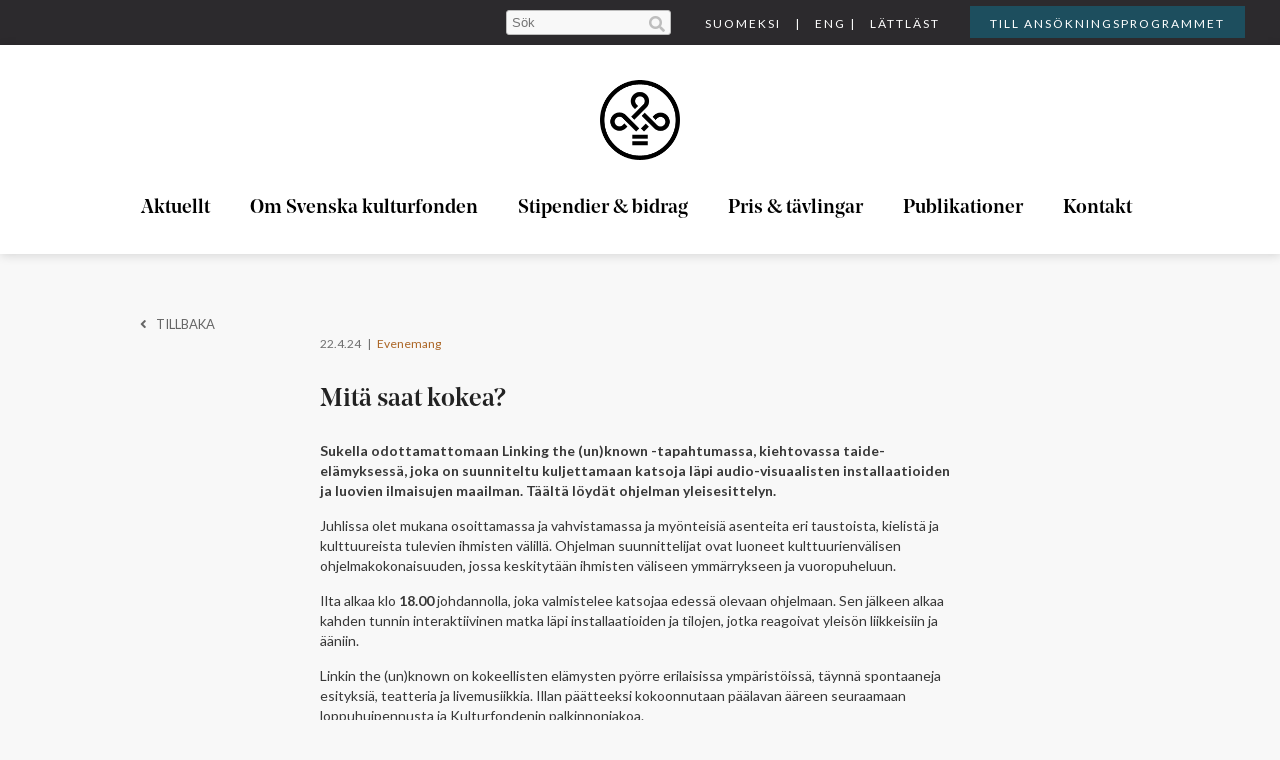

--- FILE ---
content_type: text/html; charset=UTF-8
request_url: https://www.kulturfonden.fi/2024/04/22/mita-saat-kokea/
body_size: 16496
content:

<!DOCTYPE html>
<!--[if IE 7]>
<html class="ie ie7" lang="sv-SE" itemscope itemtype="https://schema.org/BlogPosting">
<![endif]-->
<!--[if IE 8]>
<html class="ie ie8" lang="sv-SE" itemscope itemtype="https://schema.org/BlogPosting">
<![endif]-->
<!--[if !(IE 7) & !(IE 8)]><!-->
<html lang="sv-SE" itemscope itemtype="https://schema.org/BlogPosting">
<!--<![endif]-->
<head>
<meta charset="UTF-8" />
<meta name="viewport" content="width=device-width, initial-scale=1"><link rel="icon" type="image/x-icon" href="/favicon.ico" />
<link rel="apple-touch-icon-precomposed" sizes="72x72" href="/data/images/icons/apple-touch-icon-72x72.png" />
<link rel="apple-touch-icon-precomposed" sizes="144x144" href="/data/images/icons/apple-touch-icon-144x144.png" />
<link rel="apple-touch-icon-precomposed" sizes="120x120" href="/data/images/icons/apple-touch-icon-120x120.png" />
<link rel="icon" type="image/png" href="/data/images/icons/favicon-32x32.png" sizes="32x32" />
<link rel="icon" type="image/png" href="/data/images/icons/favicon-16x16.png" sizes="16x16" />
<link rel="icon" type="image/png" href="/data/images/icons/favicon-128.png" sizes="128x128" />
<link href="https://fonts.googleapis.com/css?family=Lato:400,400i,700&display=swap" rel="stylesheet">
<meta name="application-name" content="Svenska kulturfonden"/>
<meta name="msapplication-TileColor" content="#FFFFFF" />
<meta name="msapplication-TileImage" content="/data/images/icons/mstile-144x144.png" />
<link rel="profile" href="http://gmpg.org/xfn/11" />
<link rel="pingback" href="https://www.kulturfonden.fi/xmlrpc.php" />
<title>Mitä saat kokea? &#8211; Svenska kulturfonden</title>
<meta name='robots' content='max-image-preview:large' />
<link rel='dns-prefetch' href='//use.fontawesome.com' />
<link rel="alternate" type="application/rss+xml" title="Svenska kulturfonden &raquo; Webbflöde" href="https://www.kulturfonden.fi/feed/" />
<link rel="alternate" type="application/rss+xml" title="Svenska kulturfonden &raquo; Kommentarsflöde" href="https://www.kulturfonden.fi/comments/feed/" />
<link rel="alternate" title="oEmbed (JSON)" type="application/json+oembed" href="https://www.kulturfonden.fi/wp-json/oembed/1.0/embed?url=https%3A%2F%2Fwww.kulturfonden.fi%2F2024%2F04%2F22%2Fmita-saat-kokea%2F" />
<link rel="alternate" title="oEmbed (XML)" type="text/xml+oembed" href="https://www.kulturfonden.fi/wp-json/oembed/1.0/embed?url=https%3A%2F%2Fwww.kulturfonden.fi%2F2024%2F04%2F22%2Fmita-saat-kokea%2F&#038;format=xml" />
<style id='wp-img-auto-sizes-contain-inline-css' type='text/css'>
img:is([sizes=auto i],[sizes^="auto," i]){contain-intrinsic-size:3000px 1500px}
/*# sourceURL=wp-img-auto-sizes-contain-inline-css */
</style>
<style id='wp-emoji-styles-inline-css' type='text/css'>

	img.wp-smiley, img.emoji {
		display: inline !important;
		border: none !important;
		box-shadow: none !important;
		height: 1em !important;
		width: 1em !important;
		margin: 0 0.07em !important;
		vertical-align: -0.1em !important;
		background: none !important;
		padding: 0 !important;
	}
/*# sourceURL=wp-emoji-styles-inline-css */
</style>
<style id='wp-block-library-inline-css' type='text/css'>
:root{--wp-block-synced-color:#7a00df;--wp-block-synced-color--rgb:122,0,223;--wp-bound-block-color:var(--wp-block-synced-color);--wp-editor-canvas-background:#ddd;--wp-admin-theme-color:#007cba;--wp-admin-theme-color--rgb:0,124,186;--wp-admin-theme-color-darker-10:#006ba1;--wp-admin-theme-color-darker-10--rgb:0,107,160.5;--wp-admin-theme-color-darker-20:#005a87;--wp-admin-theme-color-darker-20--rgb:0,90,135;--wp-admin-border-width-focus:2px}@media (min-resolution:192dpi){:root{--wp-admin-border-width-focus:1.5px}}.wp-element-button{cursor:pointer}:root .has-very-light-gray-background-color{background-color:#eee}:root .has-very-dark-gray-background-color{background-color:#313131}:root .has-very-light-gray-color{color:#eee}:root .has-very-dark-gray-color{color:#313131}:root .has-vivid-green-cyan-to-vivid-cyan-blue-gradient-background{background:linear-gradient(135deg,#00d084,#0693e3)}:root .has-purple-crush-gradient-background{background:linear-gradient(135deg,#34e2e4,#4721fb 50%,#ab1dfe)}:root .has-hazy-dawn-gradient-background{background:linear-gradient(135deg,#faaca8,#dad0ec)}:root .has-subdued-olive-gradient-background{background:linear-gradient(135deg,#fafae1,#67a671)}:root .has-atomic-cream-gradient-background{background:linear-gradient(135deg,#fdd79a,#004a59)}:root .has-nightshade-gradient-background{background:linear-gradient(135deg,#330968,#31cdcf)}:root .has-midnight-gradient-background{background:linear-gradient(135deg,#020381,#2874fc)}:root{--wp--preset--font-size--normal:16px;--wp--preset--font-size--huge:42px}.has-regular-font-size{font-size:1em}.has-larger-font-size{font-size:2.625em}.has-normal-font-size{font-size:var(--wp--preset--font-size--normal)}.has-huge-font-size{font-size:var(--wp--preset--font-size--huge)}.has-text-align-center{text-align:center}.has-text-align-left{text-align:left}.has-text-align-right{text-align:right}.has-fit-text{white-space:nowrap!important}#end-resizable-editor-section{display:none}.aligncenter{clear:both}.items-justified-left{justify-content:flex-start}.items-justified-center{justify-content:center}.items-justified-right{justify-content:flex-end}.items-justified-space-between{justify-content:space-between}.screen-reader-text{border:0;clip-path:inset(50%);height:1px;margin:-1px;overflow:hidden;padding:0;position:absolute;width:1px;word-wrap:normal!important}.screen-reader-text:focus{background-color:#ddd;clip-path:none;color:#444;display:block;font-size:1em;height:auto;left:5px;line-height:normal;padding:15px 23px 14px;text-decoration:none;top:5px;width:auto;z-index:100000}html :where(.has-border-color){border-style:solid}html :where([style*=border-top-color]){border-top-style:solid}html :where([style*=border-right-color]){border-right-style:solid}html :where([style*=border-bottom-color]){border-bottom-style:solid}html :where([style*=border-left-color]){border-left-style:solid}html :where([style*=border-width]){border-style:solid}html :where([style*=border-top-width]){border-top-style:solid}html :where([style*=border-right-width]){border-right-style:solid}html :where([style*=border-bottom-width]){border-bottom-style:solid}html :where([style*=border-left-width]){border-left-style:solid}html :where(img[class*=wp-image-]){height:auto;max-width:100%}:where(figure){margin:0 0 1em}html :where(.is-position-sticky){--wp-admin--admin-bar--position-offset:var(--wp-admin--admin-bar--height,0px)}@media screen and (max-width:600px){html :where(.is-position-sticky){--wp-admin--admin-bar--position-offset:0px}}

/*# sourceURL=wp-block-library-inline-css */
</style><style id='wp-block-heading-inline-css' type='text/css'>
h1:where(.wp-block-heading).has-background,h2:where(.wp-block-heading).has-background,h3:where(.wp-block-heading).has-background,h4:where(.wp-block-heading).has-background,h5:where(.wp-block-heading).has-background,h6:where(.wp-block-heading).has-background{padding:1.25em 2.375em}h1.has-text-align-left[style*=writing-mode]:where([style*=vertical-lr]),h1.has-text-align-right[style*=writing-mode]:where([style*=vertical-rl]),h2.has-text-align-left[style*=writing-mode]:where([style*=vertical-lr]),h2.has-text-align-right[style*=writing-mode]:where([style*=vertical-rl]),h3.has-text-align-left[style*=writing-mode]:where([style*=vertical-lr]),h3.has-text-align-right[style*=writing-mode]:where([style*=vertical-rl]),h4.has-text-align-left[style*=writing-mode]:where([style*=vertical-lr]),h4.has-text-align-right[style*=writing-mode]:where([style*=vertical-rl]),h5.has-text-align-left[style*=writing-mode]:where([style*=vertical-lr]),h5.has-text-align-right[style*=writing-mode]:where([style*=vertical-rl]),h6.has-text-align-left[style*=writing-mode]:where([style*=vertical-lr]),h6.has-text-align-right[style*=writing-mode]:where([style*=vertical-rl]){rotate:180deg}
/*# sourceURL=https://www.kulturfonden.fi/wp-includes/blocks/heading/style.min.css */
</style>
<style id='wp-block-image-inline-css' type='text/css'>
.wp-block-image>a,.wp-block-image>figure>a{display:inline-block}.wp-block-image img{box-sizing:border-box;height:auto;max-width:100%;vertical-align:bottom}@media not (prefers-reduced-motion){.wp-block-image img.hide{visibility:hidden}.wp-block-image img.show{animation:show-content-image .4s}}.wp-block-image[style*=border-radius] img,.wp-block-image[style*=border-radius]>a{border-radius:inherit}.wp-block-image.has-custom-border img{box-sizing:border-box}.wp-block-image.aligncenter{text-align:center}.wp-block-image.alignfull>a,.wp-block-image.alignwide>a{width:100%}.wp-block-image.alignfull img,.wp-block-image.alignwide img{height:auto;width:100%}.wp-block-image .aligncenter,.wp-block-image .alignleft,.wp-block-image .alignright,.wp-block-image.aligncenter,.wp-block-image.alignleft,.wp-block-image.alignright{display:table}.wp-block-image .aligncenter>figcaption,.wp-block-image .alignleft>figcaption,.wp-block-image .alignright>figcaption,.wp-block-image.aligncenter>figcaption,.wp-block-image.alignleft>figcaption,.wp-block-image.alignright>figcaption{caption-side:bottom;display:table-caption}.wp-block-image .alignleft{float:left;margin:.5em 1em .5em 0}.wp-block-image .alignright{float:right;margin:.5em 0 .5em 1em}.wp-block-image .aligncenter{margin-left:auto;margin-right:auto}.wp-block-image :where(figcaption){margin-bottom:1em;margin-top:.5em}.wp-block-image.is-style-circle-mask img{border-radius:9999px}@supports ((-webkit-mask-image:none) or (mask-image:none)) or (-webkit-mask-image:none){.wp-block-image.is-style-circle-mask img{border-radius:0;-webkit-mask-image:url('data:image/svg+xml;utf8,<svg viewBox="0 0 100 100" xmlns="http://www.w3.org/2000/svg"><circle cx="50" cy="50" r="50"/></svg>');mask-image:url('data:image/svg+xml;utf8,<svg viewBox="0 0 100 100" xmlns="http://www.w3.org/2000/svg"><circle cx="50" cy="50" r="50"/></svg>');mask-mode:alpha;-webkit-mask-position:center;mask-position:center;-webkit-mask-repeat:no-repeat;mask-repeat:no-repeat;-webkit-mask-size:contain;mask-size:contain}}:root :where(.wp-block-image.is-style-rounded img,.wp-block-image .is-style-rounded img){border-radius:9999px}.wp-block-image figure{margin:0}.wp-lightbox-container{display:flex;flex-direction:column;position:relative}.wp-lightbox-container img{cursor:zoom-in}.wp-lightbox-container img:hover+button{opacity:1}.wp-lightbox-container button{align-items:center;backdrop-filter:blur(16px) saturate(180%);background-color:#5a5a5a40;border:none;border-radius:4px;cursor:zoom-in;display:flex;height:20px;justify-content:center;opacity:0;padding:0;position:absolute;right:16px;text-align:center;top:16px;width:20px;z-index:100}@media not (prefers-reduced-motion){.wp-lightbox-container button{transition:opacity .2s ease}}.wp-lightbox-container button:focus-visible{outline:3px auto #5a5a5a40;outline:3px auto -webkit-focus-ring-color;outline-offset:3px}.wp-lightbox-container button:hover{cursor:pointer;opacity:1}.wp-lightbox-container button:focus{opacity:1}.wp-lightbox-container button:focus,.wp-lightbox-container button:hover,.wp-lightbox-container button:not(:hover):not(:active):not(.has-background){background-color:#5a5a5a40;border:none}.wp-lightbox-overlay{box-sizing:border-box;cursor:zoom-out;height:100vh;left:0;overflow:hidden;position:fixed;top:0;visibility:hidden;width:100%;z-index:100000}.wp-lightbox-overlay .close-button{align-items:center;cursor:pointer;display:flex;justify-content:center;min-height:40px;min-width:40px;padding:0;position:absolute;right:calc(env(safe-area-inset-right) + 16px);top:calc(env(safe-area-inset-top) + 16px);z-index:5000000}.wp-lightbox-overlay .close-button:focus,.wp-lightbox-overlay .close-button:hover,.wp-lightbox-overlay .close-button:not(:hover):not(:active):not(.has-background){background:none;border:none}.wp-lightbox-overlay .lightbox-image-container{height:var(--wp--lightbox-container-height);left:50%;overflow:hidden;position:absolute;top:50%;transform:translate(-50%,-50%);transform-origin:top left;width:var(--wp--lightbox-container-width);z-index:9999999999}.wp-lightbox-overlay .wp-block-image{align-items:center;box-sizing:border-box;display:flex;height:100%;justify-content:center;margin:0;position:relative;transform-origin:0 0;width:100%;z-index:3000000}.wp-lightbox-overlay .wp-block-image img{height:var(--wp--lightbox-image-height);min-height:var(--wp--lightbox-image-height);min-width:var(--wp--lightbox-image-width);width:var(--wp--lightbox-image-width)}.wp-lightbox-overlay .wp-block-image figcaption{display:none}.wp-lightbox-overlay button{background:none;border:none}.wp-lightbox-overlay .scrim{background-color:#fff;height:100%;opacity:.9;position:absolute;width:100%;z-index:2000000}.wp-lightbox-overlay.active{visibility:visible}@media not (prefers-reduced-motion){.wp-lightbox-overlay.active{animation:turn-on-visibility .25s both}.wp-lightbox-overlay.active img{animation:turn-on-visibility .35s both}.wp-lightbox-overlay.show-closing-animation:not(.active){animation:turn-off-visibility .35s both}.wp-lightbox-overlay.show-closing-animation:not(.active) img{animation:turn-off-visibility .25s both}.wp-lightbox-overlay.zoom.active{animation:none;opacity:1;visibility:visible}.wp-lightbox-overlay.zoom.active .lightbox-image-container{animation:lightbox-zoom-in .4s}.wp-lightbox-overlay.zoom.active .lightbox-image-container img{animation:none}.wp-lightbox-overlay.zoom.active .scrim{animation:turn-on-visibility .4s forwards}.wp-lightbox-overlay.zoom.show-closing-animation:not(.active){animation:none}.wp-lightbox-overlay.zoom.show-closing-animation:not(.active) .lightbox-image-container{animation:lightbox-zoom-out .4s}.wp-lightbox-overlay.zoom.show-closing-animation:not(.active) .lightbox-image-container img{animation:none}.wp-lightbox-overlay.zoom.show-closing-animation:not(.active) .scrim{animation:turn-off-visibility .4s forwards}}@keyframes show-content-image{0%{visibility:hidden}99%{visibility:hidden}to{visibility:visible}}@keyframes turn-on-visibility{0%{opacity:0}to{opacity:1}}@keyframes turn-off-visibility{0%{opacity:1;visibility:visible}99%{opacity:0;visibility:visible}to{opacity:0;visibility:hidden}}@keyframes lightbox-zoom-in{0%{transform:translate(calc((-100vw + var(--wp--lightbox-scrollbar-width))/2 + var(--wp--lightbox-initial-left-position)),calc(-50vh + var(--wp--lightbox-initial-top-position))) scale(var(--wp--lightbox-scale))}to{transform:translate(-50%,-50%) scale(1)}}@keyframes lightbox-zoom-out{0%{transform:translate(-50%,-50%) scale(1);visibility:visible}99%{visibility:visible}to{transform:translate(calc((-100vw + var(--wp--lightbox-scrollbar-width))/2 + var(--wp--lightbox-initial-left-position)),calc(-50vh + var(--wp--lightbox-initial-top-position))) scale(var(--wp--lightbox-scale));visibility:hidden}}
/*# sourceURL=https://www.kulturfonden.fi/wp-includes/blocks/image/style.min.css */
</style>
<style id='wp-block-list-inline-css' type='text/css'>
ol,ul{box-sizing:border-box}:root :where(.wp-block-list.has-background){padding:1.25em 2.375em}
/*# sourceURL=https://www.kulturfonden.fi/wp-includes/blocks/list/style.min.css */
</style>
<style id='wp-block-paragraph-inline-css' type='text/css'>
.is-small-text{font-size:.875em}.is-regular-text{font-size:1em}.is-large-text{font-size:2.25em}.is-larger-text{font-size:3em}.has-drop-cap:not(:focus):first-letter{float:left;font-size:8.4em;font-style:normal;font-weight:100;line-height:.68;margin:.05em .1em 0 0;text-transform:uppercase}body.rtl .has-drop-cap:not(:focus):first-letter{float:none;margin-left:.1em}p.has-drop-cap.has-background{overflow:hidden}:root :where(p.has-background){padding:1.25em 2.375em}:where(p.has-text-color:not(.has-link-color)) a{color:inherit}p.has-text-align-left[style*="writing-mode:vertical-lr"],p.has-text-align-right[style*="writing-mode:vertical-rl"]{rotate:180deg}
/*# sourceURL=https://www.kulturfonden.fi/wp-includes/blocks/paragraph/style.min.css */
</style>
<style id='global-styles-inline-css' type='text/css'>
:root{--wp--preset--aspect-ratio--square: 1;--wp--preset--aspect-ratio--4-3: 4/3;--wp--preset--aspect-ratio--3-4: 3/4;--wp--preset--aspect-ratio--3-2: 3/2;--wp--preset--aspect-ratio--2-3: 2/3;--wp--preset--aspect-ratio--16-9: 16/9;--wp--preset--aspect-ratio--9-16: 9/16;--wp--preset--color--black: #000000;--wp--preset--color--cyan-bluish-gray: #abb8c3;--wp--preset--color--white: #ffffff;--wp--preset--color--pale-pink: #f78da7;--wp--preset--color--vivid-red: #cf2e2e;--wp--preset--color--luminous-vivid-orange: #ff6900;--wp--preset--color--luminous-vivid-amber: #fcb900;--wp--preset--color--light-green-cyan: #7bdcb5;--wp--preset--color--vivid-green-cyan: #00d084;--wp--preset--color--pale-cyan-blue: #8ed1fc;--wp--preset--color--vivid-cyan-blue: #0693e3;--wp--preset--color--vivid-purple: #9b51e0;--wp--preset--gradient--vivid-cyan-blue-to-vivid-purple: linear-gradient(135deg,rgb(6,147,227) 0%,rgb(155,81,224) 100%);--wp--preset--gradient--light-green-cyan-to-vivid-green-cyan: linear-gradient(135deg,rgb(122,220,180) 0%,rgb(0,208,130) 100%);--wp--preset--gradient--luminous-vivid-amber-to-luminous-vivid-orange: linear-gradient(135deg,rgb(252,185,0) 0%,rgb(255,105,0) 100%);--wp--preset--gradient--luminous-vivid-orange-to-vivid-red: linear-gradient(135deg,rgb(255,105,0) 0%,rgb(207,46,46) 100%);--wp--preset--gradient--very-light-gray-to-cyan-bluish-gray: linear-gradient(135deg,rgb(238,238,238) 0%,rgb(169,184,195) 100%);--wp--preset--gradient--cool-to-warm-spectrum: linear-gradient(135deg,rgb(74,234,220) 0%,rgb(151,120,209) 20%,rgb(207,42,186) 40%,rgb(238,44,130) 60%,rgb(251,105,98) 80%,rgb(254,248,76) 100%);--wp--preset--gradient--blush-light-purple: linear-gradient(135deg,rgb(255,206,236) 0%,rgb(152,150,240) 100%);--wp--preset--gradient--blush-bordeaux: linear-gradient(135deg,rgb(254,205,165) 0%,rgb(254,45,45) 50%,rgb(107,0,62) 100%);--wp--preset--gradient--luminous-dusk: linear-gradient(135deg,rgb(255,203,112) 0%,rgb(199,81,192) 50%,rgb(65,88,208) 100%);--wp--preset--gradient--pale-ocean: linear-gradient(135deg,rgb(255,245,203) 0%,rgb(182,227,212) 50%,rgb(51,167,181) 100%);--wp--preset--gradient--electric-grass: linear-gradient(135deg,rgb(202,248,128) 0%,rgb(113,206,126) 100%);--wp--preset--gradient--midnight: linear-gradient(135deg,rgb(2,3,129) 0%,rgb(40,116,252) 100%);--wp--preset--font-size--small: 13px;--wp--preset--font-size--medium: 20px;--wp--preset--font-size--large: 36px;--wp--preset--font-size--x-large: 42px;--wp--preset--spacing--20: 0.44rem;--wp--preset--spacing--30: 0.67rem;--wp--preset--spacing--40: 1rem;--wp--preset--spacing--50: 1.5rem;--wp--preset--spacing--60: 2.25rem;--wp--preset--spacing--70: 3.38rem;--wp--preset--spacing--80: 5.06rem;--wp--preset--shadow--natural: 6px 6px 9px rgba(0, 0, 0, 0.2);--wp--preset--shadow--deep: 12px 12px 50px rgba(0, 0, 0, 0.4);--wp--preset--shadow--sharp: 6px 6px 0px rgba(0, 0, 0, 0.2);--wp--preset--shadow--outlined: 6px 6px 0px -3px rgb(255, 255, 255), 6px 6px rgb(0, 0, 0);--wp--preset--shadow--crisp: 6px 6px 0px rgb(0, 0, 0);}:where(.is-layout-flex){gap: 0.5em;}:where(.is-layout-grid){gap: 0.5em;}body .is-layout-flex{display: flex;}.is-layout-flex{flex-wrap: wrap;align-items: center;}.is-layout-flex > :is(*, div){margin: 0;}body .is-layout-grid{display: grid;}.is-layout-grid > :is(*, div){margin: 0;}:where(.wp-block-columns.is-layout-flex){gap: 2em;}:where(.wp-block-columns.is-layout-grid){gap: 2em;}:where(.wp-block-post-template.is-layout-flex){gap: 1.25em;}:where(.wp-block-post-template.is-layout-grid){gap: 1.25em;}.has-black-color{color: var(--wp--preset--color--black) !important;}.has-cyan-bluish-gray-color{color: var(--wp--preset--color--cyan-bluish-gray) !important;}.has-white-color{color: var(--wp--preset--color--white) !important;}.has-pale-pink-color{color: var(--wp--preset--color--pale-pink) !important;}.has-vivid-red-color{color: var(--wp--preset--color--vivid-red) !important;}.has-luminous-vivid-orange-color{color: var(--wp--preset--color--luminous-vivid-orange) !important;}.has-luminous-vivid-amber-color{color: var(--wp--preset--color--luminous-vivid-amber) !important;}.has-light-green-cyan-color{color: var(--wp--preset--color--light-green-cyan) !important;}.has-vivid-green-cyan-color{color: var(--wp--preset--color--vivid-green-cyan) !important;}.has-pale-cyan-blue-color{color: var(--wp--preset--color--pale-cyan-blue) !important;}.has-vivid-cyan-blue-color{color: var(--wp--preset--color--vivid-cyan-blue) !important;}.has-vivid-purple-color{color: var(--wp--preset--color--vivid-purple) !important;}.has-black-background-color{background-color: var(--wp--preset--color--black) !important;}.has-cyan-bluish-gray-background-color{background-color: var(--wp--preset--color--cyan-bluish-gray) !important;}.has-white-background-color{background-color: var(--wp--preset--color--white) !important;}.has-pale-pink-background-color{background-color: var(--wp--preset--color--pale-pink) !important;}.has-vivid-red-background-color{background-color: var(--wp--preset--color--vivid-red) !important;}.has-luminous-vivid-orange-background-color{background-color: var(--wp--preset--color--luminous-vivid-orange) !important;}.has-luminous-vivid-amber-background-color{background-color: var(--wp--preset--color--luminous-vivid-amber) !important;}.has-light-green-cyan-background-color{background-color: var(--wp--preset--color--light-green-cyan) !important;}.has-vivid-green-cyan-background-color{background-color: var(--wp--preset--color--vivid-green-cyan) !important;}.has-pale-cyan-blue-background-color{background-color: var(--wp--preset--color--pale-cyan-blue) !important;}.has-vivid-cyan-blue-background-color{background-color: var(--wp--preset--color--vivid-cyan-blue) !important;}.has-vivid-purple-background-color{background-color: var(--wp--preset--color--vivid-purple) !important;}.has-black-border-color{border-color: var(--wp--preset--color--black) !important;}.has-cyan-bluish-gray-border-color{border-color: var(--wp--preset--color--cyan-bluish-gray) !important;}.has-white-border-color{border-color: var(--wp--preset--color--white) !important;}.has-pale-pink-border-color{border-color: var(--wp--preset--color--pale-pink) !important;}.has-vivid-red-border-color{border-color: var(--wp--preset--color--vivid-red) !important;}.has-luminous-vivid-orange-border-color{border-color: var(--wp--preset--color--luminous-vivid-orange) !important;}.has-luminous-vivid-amber-border-color{border-color: var(--wp--preset--color--luminous-vivid-amber) !important;}.has-light-green-cyan-border-color{border-color: var(--wp--preset--color--light-green-cyan) !important;}.has-vivid-green-cyan-border-color{border-color: var(--wp--preset--color--vivid-green-cyan) !important;}.has-pale-cyan-blue-border-color{border-color: var(--wp--preset--color--pale-cyan-blue) !important;}.has-vivid-cyan-blue-border-color{border-color: var(--wp--preset--color--vivid-cyan-blue) !important;}.has-vivid-purple-border-color{border-color: var(--wp--preset--color--vivid-purple) !important;}.has-vivid-cyan-blue-to-vivid-purple-gradient-background{background: var(--wp--preset--gradient--vivid-cyan-blue-to-vivid-purple) !important;}.has-light-green-cyan-to-vivid-green-cyan-gradient-background{background: var(--wp--preset--gradient--light-green-cyan-to-vivid-green-cyan) !important;}.has-luminous-vivid-amber-to-luminous-vivid-orange-gradient-background{background: var(--wp--preset--gradient--luminous-vivid-amber-to-luminous-vivid-orange) !important;}.has-luminous-vivid-orange-to-vivid-red-gradient-background{background: var(--wp--preset--gradient--luminous-vivid-orange-to-vivid-red) !important;}.has-very-light-gray-to-cyan-bluish-gray-gradient-background{background: var(--wp--preset--gradient--very-light-gray-to-cyan-bluish-gray) !important;}.has-cool-to-warm-spectrum-gradient-background{background: var(--wp--preset--gradient--cool-to-warm-spectrum) !important;}.has-blush-light-purple-gradient-background{background: var(--wp--preset--gradient--blush-light-purple) !important;}.has-blush-bordeaux-gradient-background{background: var(--wp--preset--gradient--blush-bordeaux) !important;}.has-luminous-dusk-gradient-background{background: var(--wp--preset--gradient--luminous-dusk) !important;}.has-pale-ocean-gradient-background{background: var(--wp--preset--gradient--pale-ocean) !important;}.has-electric-grass-gradient-background{background: var(--wp--preset--gradient--electric-grass) !important;}.has-midnight-gradient-background{background: var(--wp--preset--gradient--midnight) !important;}.has-small-font-size{font-size: var(--wp--preset--font-size--small) !important;}.has-medium-font-size{font-size: var(--wp--preset--font-size--medium) !important;}.has-large-font-size{font-size: var(--wp--preset--font-size--large) !important;}.has-x-large-font-size{font-size: var(--wp--preset--font-size--x-large) !important;}
/*# sourceURL=global-styles-inline-css */
</style>

<style id='classic-theme-styles-inline-css' type='text/css'>
/*! This file is auto-generated */
.wp-block-button__link{color:#fff;background-color:#32373c;border-radius:9999px;box-shadow:none;text-decoration:none;padding:calc(.667em + 2px) calc(1.333em + 2px);font-size:1.125em}.wp-block-file__button{background:#32373c;color:#fff;text-decoration:none}
/*# sourceURL=/wp-includes/css/classic-themes.min.css */
</style>
<link rel='stylesheet' id='wp-components-css' href='https://www.kulturfonden.fi/wp-includes/css/dist/components/style.min.css?ver=6.9' type='text/css' media='all' />
<link rel='stylesheet' id='wp-preferences-css' href='https://www.kulturfonden.fi/wp-includes/css/dist/preferences/style.min.css?ver=6.9' type='text/css' media='all' />
<link rel='stylesheet' id='wp-block-editor-css' href='https://www.kulturfonden.fi/wp-includes/css/dist/block-editor/style.min.css?ver=6.9' type='text/css' media='all' />
<link rel='stylesheet' id='popup-maker-block-library-style-css' href='https://www.kulturfonden.fi/wp-content/plugins/popup-maker/dist/packages/block-library-style.css?ver=dbea705cfafe089d65f1' type='text/css' media='all' />
<link rel='stylesheet' id='pb-accordion-blocks-style-css' href='https://www.kulturfonden.fi/wp-content/plugins/accordion-blocks/build/index.css?ver=1.5.0' type='text/css' media='all' />
<link rel='stylesheet' id='skf_style-css' href='https://www.kulturfonden.fi/wp-content/themes/skf/style.css?1747899764&#038;ver=6.9' type='text/css' media='all' />
<link rel='stylesheet' id='bfa-font-awesome-css' href='https://use.fontawesome.com/releases/v5.15.4/css/all.css?ver=2.0.3' type='text/css' media='all' />
<link rel='stylesheet' id='bfa-font-awesome-v4-shim-css' href='https://use.fontawesome.com/releases/v5.15.4/css/v4-shims.css?ver=2.0.3' type='text/css' media='all' />
<style id='bfa-font-awesome-v4-shim-inline-css' type='text/css'>

			@font-face {
				font-family: 'FontAwesome';
				src: url('https://use.fontawesome.com/releases/v5.15.4/webfonts/fa-brands-400.eot'),
				url('https://use.fontawesome.com/releases/v5.15.4/webfonts/fa-brands-400.eot?#iefix') format('embedded-opentype'),
				url('https://use.fontawesome.com/releases/v5.15.4/webfonts/fa-brands-400.woff2') format('woff2'),
				url('https://use.fontawesome.com/releases/v5.15.4/webfonts/fa-brands-400.woff') format('woff'),
				url('https://use.fontawesome.com/releases/v5.15.4/webfonts/fa-brands-400.ttf') format('truetype'),
				url('https://use.fontawesome.com/releases/v5.15.4/webfonts/fa-brands-400.svg#fontawesome') format('svg');
			}

			@font-face {
				font-family: 'FontAwesome';
				src: url('https://use.fontawesome.com/releases/v5.15.4/webfonts/fa-solid-900.eot'),
				url('https://use.fontawesome.com/releases/v5.15.4/webfonts/fa-solid-900.eot?#iefix') format('embedded-opentype'),
				url('https://use.fontawesome.com/releases/v5.15.4/webfonts/fa-solid-900.woff2') format('woff2'),
				url('https://use.fontawesome.com/releases/v5.15.4/webfonts/fa-solid-900.woff') format('woff'),
				url('https://use.fontawesome.com/releases/v5.15.4/webfonts/fa-solid-900.ttf') format('truetype'),
				url('https://use.fontawesome.com/releases/v5.15.4/webfonts/fa-solid-900.svg#fontawesome') format('svg');
			}

			@font-face {
				font-family: 'FontAwesome';
				src: url('https://use.fontawesome.com/releases/v5.15.4/webfonts/fa-regular-400.eot'),
				url('https://use.fontawesome.com/releases/v5.15.4/webfonts/fa-regular-400.eot?#iefix') format('embedded-opentype'),
				url('https://use.fontawesome.com/releases/v5.15.4/webfonts/fa-regular-400.woff2') format('woff2'),
				url('https://use.fontawesome.com/releases/v5.15.4/webfonts/fa-regular-400.woff') format('woff'),
				url('https://use.fontawesome.com/releases/v5.15.4/webfonts/fa-regular-400.ttf') format('truetype'),
				url('https://use.fontawesome.com/releases/v5.15.4/webfonts/fa-regular-400.svg#fontawesome') format('svg');
				unicode-range: U+F004-F005,U+F007,U+F017,U+F022,U+F024,U+F02E,U+F03E,U+F044,U+F057-F059,U+F06E,U+F070,U+F075,U+F07B-F07C,U+F080,U+F086,U+F089,U+F094,U+F09D,U+F0A0,U+F0A4-F0A7,U+F0C5,U+F0C7-F0C8,U+F0E0,U+F0EB,U+F0F3,U+F0F8,U+F0FE,U+F111,U+F118-F11A,U+F11C,U+F133,U+F144,U+F146,U+F14A,U+F14D-F14E,U+F150-F152,U+F15B-F15C,U+F164-F165,U+F185-F186,U+F191-F192,U+F1AD,U+F1C1-F1C9,U+F1CD,U+F1D8,U+F1E3,U+F1EA,U+F1F6,U+F1F9,U+F20A,U+F247-F249,U+F24D,U+F254-F25B,U+F25D,U+F267,U+F271-F274,U+F279,U+F28B,U+F28D,U+F2B5-F2B6,U+F2B9,U+F2BB,U+F2BD,U+F2C1-F2C2,U+F2D0,U+F2D2,U+F2DC,U+F2ED,U+F328,U+F358-F35B,U+F3A5,U+F3D1,U+F410,U+F4AD;
			}
		
/*# sourceURL=bfa-font-awesome-v4-shim-inline-css */
</style>
<script type="text/javascript" src="https://www.kulturfonden.fi/wp-includes/js/jquery/jquery.min.js?ver=3.7.1" id="jquery-core-js"></script>
<script type="text/javascript" src="https://www.kulturfonden.fi/wp-includes/js/jquery/jquery-migrate.min.js?ver=3.4.1" id="jquery-migrate-js"></script>
<script type="text/javascript" src="https://www.kulturfonden.fi/wp-content/themes/skf/js/jquery.countdown.js?ver=6.9" id="countdown-js"></script>
<script type="text/javascript" src="https://www.kulturfonden.fi/wp-content/themes/skf/js/skf-custom.js?update=1234567890&amp;ver=6.9" id="skf-custom-js"></script>

<!-- OG: 3.3.1 -->
<meta property="og:image" content="https://www.kulturfonden.fi/wp-content/uploads/2024/04/Duo-intro-scaled.jpeg"><meta property="og:image:secure_url" content="https://www.kulturfonden.fi/wp-content/uploads/2024/04/Duo-intro-scaled.jpeg"><meta property="og:image:width" content="2560"><meta property="og:image:height" content="1707"><meta property="og:image:alt" content="Kuva kahdesta nuoresta miehestä hylätyssä sisätilassa, luultavasti varastossa."><meta property="og:image:type" content="image/jpeg"><meta property="og:description" content="Sukella odottamattomaan Linking the (un)known -tapahtumassa, kiehtovassa taide-elämyksessä, joka on suunniteltu kuljettamaan katsoja läpi audio-visuaalisten installaatioiden ja luovien ilmaisujen maailman. Täältä löydät ohjelman yleisesittelyn. Juhlissa olet mukana osoittamassa ja vahvistamassa ja myönteisiä asenteita eri taustoista, kielistä ja kulttuureista tulevien ihmisten välillä. Ohjelman suunnittelijat ovat luoneet kulttuurienvälisen ohjelmakokonaisuuden, jossa keskitytään ihmisten väliseen ymmärrykseen ja vuoropuheluun. Ilta..."><meta property="og:type" content="article"><meta property="og:locale" content="sv_SE"><meta property="og:site_name" content="Svenska kulturfonden"><meta property="og:title" content="Mitä saat kokea?"><meta property="og:url" content="https://www.kulturfonden.fi/2024/04/22/mita-saat-kokea/"><meta property="og:updated_time" content="2024-04-22T17:03:27+03:00">
<meta property="article:published_time" content="2024-04-22T12:50:23+00:00"><meta property="article:modified_time" content="2024-04-22T14:03:27+00:00"><meta property="article:section" content="Evenemang"><meta property="article:author:first_name" content="Emma"><meta property="article:author:last_name" content="Augustsson"><meta property="article:author:username" content="Emma Augustsson">
<meta property="twitter:partner" content="ogwp"><meta property="twitter:card" content="summary_large_image"><meta property="twitter:image" content="https://www.kulturfonden.fi/wp-content/uploads/2024/04/Duo-intro-scaled.jpeg"><meta property="twitter:image:alt" content="Kuva kahdesta nuoresta miehestä hylätyssä sisätilassa, luultavasti varastossa."><meta property="twitter:title" content="Mitä saat kokea?"><meta property="twitter:description" content="Sukella odottamattomaan Linking the (un)known -tapahtumassa, kiehtovassa taide-elämyksessä, joka on suunniteltu kuljettamaan katsoja läpi audio-visuaalisten installaatioiden ja luovien ilmaisujen..."><meta property="twitter:url" content="https://www.kulturfonden.fi/2024/04/22/mita-saat-kokea/">
<meta itemprop="image" content="https://www.kulturfonden.fi/wp-content/uploads/2024/04/Duo-intro-scaled.jpeg"><meta itemprop="name" content="Mitä saat kokea?"><meta itemprop="description" content="Sukella odottamattomaan Linking the (un)known -tapahtumassa, kiehtovassa taide-elämyksessä, joka on suunniteltu kuljettamaan katsoja läpi audio-visuaalisten installaatioiden ja luovien ilmaisujen maailman. Täältä löydät ohjelman yleisesittelyn. Juhlissa olet mukana osoittamassa ja vahvistamassa ja myönteisiä asenteita eri taustoista, kielistä ja kulttuureista tulevien ihmisten välillä. Ohjelman suunnittelijat ovat luoneet kulttuurienvälisen ohjelmakokonaisuuden, jossa keskitytään ihmisten väliseen ymmärrykseen ja vuoropuheluun. Ilta..."><meta itemprop="datePublished" content="2024-04-22"><meta itemprop="dateModified" content="2024-04-22T14:03:27+00:00"><meta itemprop="author" content="Emma Augustsson">
<meta property="profile:first_name" content="Emma"><meta property="profile:last_name" content="Augustsson"><meta property="profile:username" content="Emma Augustsson">
<!-- /OG -->

<link rel="https://api.w.org/" href="https://www.kulturfonden.fi/wp-json/" /><link rel="alternate" title="JSON" type="application/json" href="https://www.kulturfonden.fi/wp-json/wp/v2/posts/9351" /><link rel="EditURI" type="application/rsd+xml" title="RSD" href="https://www.kulturfonden.fi/xmlrpc.php?rsd" />
<meta name="generator" content="WordPress 6.9" />
<link rel="canonical" href="https://www.kulturfonden.fi/2024/04/22/mita-saat-kokea/" />
<link rel='shortlink' href='https://www.kulturfonden.fi/?p=9351' />
<!-- Analytics by WP Statistics v14.7.2 - https://wp-statistics.com/ -->
<style type="text/css">.recentcomments a{display:inline !important;padding:0 !important;margin:0 !important;}</style>
<script type='text/javascript'>
	jQuery(document).ready(function() {
		var headerheight = jQuery('#masthead').height() + jQuery('#top-nav-bar').height();
		jQuery(window).scroll(function() {
			
			if(jQuery( window ).width() < 769) {
				return;
			}
			
			if(jQuery('.sidebar-overlay').hasClass('visible-overlay')) {
				jQuery('.sidebar-overlay').animate({"left":"-500px"}, "300").removeClass('visible-overlay');
			}
			
			
			if(jQuery(this).scrollTop() > headerheight) {
				jQuery('#top-sticky-header').show();	
			}
			else {
				jQuery('#top-sticky-header').hide();
			}
		});
		
		
		jQuery(document).on('click', '.search-icon', function() {
			jQuery('.top-search').focus();
		});
		
		
		jQuery(document).on('click', '.sticky-header-icons-bar', function() {
			jQuery('.navigation-sticky').toggle();
			if(jQuery(window).height() < jQuery('#top-sticky-header').height()) {
				console.log('test');
				jQuery('.navigation-sticky').css('height', jQuery(window).height() - 60);
			}
			jQuery('.sticky-logo').show();
			jQuery('#sticky-search-container').hide();
			jQuery('.fa', jQuery('.sticky-header-icons-search')).addClass('fa-search').removeClass('fa-times');
			return false;
		});
		
		jQuery(document).on('click', '.sticky-header-icons-search', function() {
			jQuery('.navigation-sticky').hide();
			if(jQuery('.fa', jQuery(this)).hasClass('fa-times')) {
				jQuery('.sticky-logo').toggle();
				jQuery('#sticky-search-container').toggle();
				
			}
			else {
				jQuery('.sticky-logo').toggle();
				jQuery('#sticky-search-container').toggle();
				jQuery('.sticky-search-input').focus();
			}
			jQuery('.fa', jQuery(this)).toggleClass('fa-search').toggleClass('fa-times');
			
			return false;
		});
		
		jQuery(document).on('click', '.donator-control', function() {
			//Get list of all donators
			var donators = [];
			jQuery('.donator-cont').each(function(i) {
				donators.push(parseInt(jQuery(this).attr('rel')));
			});
			
			//We going forward or back?
			var currentdonator = parseInt(jQuery('.donator-current').attr('rel'));	
					
			//Hide current
			jQuery('.donator-current').hide();
			jQuery('.donator-cont').removeClass('donator-current');
			
			var arraykey = 0;
			if(jQuery(this).hasClass('donator-control-next')) {
				arraykey = 0;
				if(donators.indexOf(currentdonator) < donators.length-1) {
					arraykey = donators.indexOf(currentdonator)+1;
				}
				jQuery('.donator-num-'+donators[arraykey]).show().addClass('donator-current');
				console.log('forward');
			}
			else {
				arraykey = donators.length-1;
				if(donators.indexOf(currentdonator) > 0) {
					arraykey = donators.indexOf(currentdonator)-1;
				}
				jQuery('.donator-num-'+donators[arraykey]).show().addClass('donator-current');
				console.log(arraykey);
				console.log('back');
			}
		});
		
		jQuery(document).on('click', '.special-navigation-cell ', function() {
			if(!jQuery(this).hasClass('special-navigation-cell-active')) {
				jQuery('.special-navigation-cell').removeClass('special-navigation-cell-active');
				jQuery(this).addClass('special-navigation-cell-active');
				jQuery('.special-content').hide();
				jQuery('.special-content-'+jQuery(this).attr('rel')).show();
			}
		});
		
		jQuery(document).on('click', '.current-application-special', function() {
			jQuery('.current-application-longtext', jQuery(this)).toggle();
		});
		
		jQuery(document).on('keyup', '.frogor-o-svar-search', function() {
			var key = jQuery(this).val();
			jQuery('.frogor-o-svar-row').each(function(i) {
				if(jQuery('.frogor-o-svar-question', jQuery(this)).html().toLowerCase().indexOf(key) > -1) {
					jQuery(this).show();
				}
				else {
					jQuery(this).hide();
				}
			});
			
			//Should we hide headers?
			jQuery('.frogor-o-svar-header').each(function(i) {
				var curclass = '.frogor-o-svar-question-'+jQuery(this).attr('rel');
				if(jQuery(curclass+':visible').size() > 0)
					jQuery(this).show();
				else
					jQuery(this).hide();
			});
			
			
			//Check how many visible
			if(jQuery('.frogor-o-svar-row:visible').length == 0) {
				jQuery('.frogor-o-svar-none-found').show();
			}
			else {
				jQuery('.frogor-o-svar-none-found').hide();
			}
			
		});
		
		
		jQuery(document).on('click', '#top-bar-left', function() {
			var hidden = jQuery('.sidebar-overlay');
			if (hidden.hasClass('visible-overlay')) {
				hidden.animate({"left":"-500px"}, "300").removeClass('visible-overlay');
			}
			else {
				hidden.animate({"left":"0px"}, "300").addClass('visible-overlay');
			}
		});
		
		jQuery( document ).on('click', '.frogor-o-svar-question, .current-application-controls, .press-title', function() {
			jQuery('.current-application-longtext', jQuery(this).parent('.current-application-row')).toggle();
			
			if(jQuery('.current-application-longtext', jQuery(this).parent('.current-application-row')).is(':visible')) {
				jQuery('.current-application-controls', jQuery(this).parent('.current-application-row')).replaceWith('<div class="current-application-controls">Stäng<i style="margin-left:20px;" class="fa fa-times"></i></div>');
				jQuery('.fa-plus-square', jQuery(this).parent('.current-application-row')).addClass('fa-minus-square').removeClass('fa-plus-square');
			}
			else {
				jQuery('.current-application-controls', jQuery(this).parent('.current-application-row')).replaceWith('<div class="current-application-controls">Läs mer<i style="margin-left:20px;" class="fa fa-plus"></i></div>');
				jQuery('.fa-minus-square', jQuery(this).parent('.current-application-row')).addClass('fa-plus-square').removeClass('fa-minus-square');
			}
			
			
		});
	});
</script>

</head>

<body class="wp-singular post-template-default single single-post postid-9351 single-format-standard wp-theme-skf">
	<div id="top-nav-bar">
					<div id="top-nav-bar-content">

						<div id="top-bar-right">

							<span style="margin-right:10px;"><a style="color:#FFF;" href="/suomeksi/">SUOMEKSI</a></span> | <span style="margin-left:10px;"><a style="color:#FFF;" href="/in-english/">ENG</a></span> | <span style="margin-left:10px;"><a style="color:#FFF;" href="/lattlast/">LÄTTLÄST</a></span><a style="color:#FFF;" href="https://ansokan.kulturfonden.fi/"><span style="margin-left:30px; background:#1D4E5E; padding:10px 20px 7px 20px; ">TILL ANSÖKNINGSPROGRAMMET</span></a>
						</div>
										<div id="top-bar-right-search">
							<form action="/" id="search" role="search">
							<input title="Sök" class="top-search" placeholder="Sök" type="text" name="s">
							<i class="search-icon fa fa-search"></i>
							</form>
						</div>
					</div>
				</div><div id="top-sticky-header"><div id="top-sticky-header-content"><a class="sticky-logo" href="/"><img alt="Svenska kulturfonden" width="200" src="/data/images/logo_full_small_white.png"></a>
					<div style="display:none;" id="sticky-search-container">
					<form action="/" id="stickysearch" role="search">
					<input title="Sök" type="text" class="sticky-search-input" name="s">
					<i class="search-icon fa fa-search"></i>
					</form>
					</div>
					<span class="sticky-header-icons sticky-header-icons-bar"><i class="fa fa-bars"></i></span><span class="sticky-header-icons sticky-header-icons-search"><i class="fa fa-search"></i></span><div class="main-navigation navigation-sticky"><div class="menu-huvudmeny-container"><ul id="menu-huvudmeny"><li id="menu-item-8" class="menu-item menu-item-type-post_type menu-item-object-page current_page_parent menu-item-8"><a href="https://www.kulturfonden.fi/aktuellt/">Aktuellt</a></li>
<li id="menu-item-13" class="menu-item menu-item-type-post_type menu-item-object-page menu-item-13"><a href="https://www.kulturfonden.fi/om-svenska-kulturfonden/">Om Svenska kulturfonden</a></li>
<li id="menu-item-14" class="menu-item menu-item-type-post_type menu-item-object-page menu-item-14"><a href="https://www.kulturfonden.fi/stipendierobidrag/">Stipendier &#038; bidrag</a></li>
<li id="menu-item-140" class="menu-item menu-item-type-post_type menu-item-object-page menu-item-140"><a href="https://www.kulturfonden.fi/pris/">Pris &#038; tävlingar</a></li>
<li id="menu-item-30" class="menu-item menu-item-type-post_type menu-item-object-page menu-item-30"><a href="https://www.kulturfonden.fi/publikationer/">Publikationer</a></li>
<li id="menu-item-28" class="menu-item menu-item-type-post_type menu-item-object-page menu-item-28"><a href="https://www.kulturfonden.fi/kontakt/">Kontakt</a></li>
<li id="navigation-sticky-bottom"><span style="margin-right:10px;"><a style="color:#FFF;" href="/suomeksi/">SUOMEKSI</a></span> | <span style="margin-left:10px;"><a style="color:#FFF;" href="/in-english/">ENG</a></span> | <span style="margin-left:10px;"><a style="color:#FFF;" href="/lattlast/">LÄTTLÄST</a></span><a style="color:#FFF;" href="https://ansokan.kulturfonden.fi/"><span style="margin-left:30px; background:#1D4E5E; padding:10px 20px 10px 20px; ">TILL ANSÖKAN</span></a></li></ul></div></div></div></div>	
</div>

<div id="page" class="hfeed site">
				
	<header id="masthead" class="site-header clearfix">
	<div id="header-text-nav-container-white">			<div class="inner-wrap">
				
				
				
				<div id="header-text-nav-wrap" class="clearfix">

				<a href="/"><img width="80" src="/data/kflogob.png"/></a>					
					<div class="main-navigation" id="header-main-menu">
						<div class="menu-huvudmeny-container"><ul id="menu-huvudmeny-1" class="menu"><li class="menu-item menu-item-type-post_type menu-item-object-page current_page_parent menu-item-8"><a href="https://www.kulturfonden.fi/aktuellt/">Aktuellt</a></li>
<li class="menu-item menu-item-type-post_type menu-item-object-page menu-item-13"><a href="https://www.kulturfonden.fi/om-svenska-kulturfonden/">Om Svenska kulturfonden</a></li>
<li class="menu-item menu-item-type-post_type menu-item-object-page menu-item-14"><a href="https://www.kulturfonden.fi/stipendierobidrag/">Stipendier &#038; bidrag</a></li>
<li class="menu-item menu-item-type-post_type menu-item-object-page menu-item-140"><a href="https://www.kulturfonden.fi/pris/">Pris &#038; tävlingar</a></li>
<li class="menu-item menu-item-type-post_type menu-item-object-page menu-item-30"><a href="https://www.kulturfonden.fi/publikationer/">Publikationer</a></li>
<li class="menu-item menu-item-type-post_type menu-item-object-page menu-item-28"><a href="https://www.kulturfonden.fi/kontakt/">Kontakt</a></li>
</ul></div>					</div>

			   </div><!-- #header-text-nav-wrap -->
			</div><!-- .inner-wrap -->
			
		</div><!-- #header-text-nav-container -->
	</header>
	
	<!--Header end-->		</div>
		
			
			
	<div id="main" class="clearfix">
		<div class="inner-wrap" >
			
	<div>
		<div id="content-single" class="clearfix">
						
				
<div class="post-back-button"><a href="/aktuellt/"><i class="fa fa-angle-left"></i>&nbsp;&nbsp; Tillbaka</a></div>
<article id="post-9351" class="post-9351 post type-post status-publish format-standard has-post-thumbnail hentry category-evenemang">
		<div class="entry-content clearfix">
		<div class="article-top-small">22.4.24 &nbsp;&nbsp;|&nbsp;&nbsp; <a href="https://www.kulturfonden.fi/category/evenemang/">Evenemang</a></div>		<h1 style="margin-top:15px; margin-bottom:15px;" class="entry-title">Mitä saat kokea?</h1>
<p><strong>Sukella odottamattomaan Linking the (un)known -tapahtumassa, kiehtovassa taide-elämyksessä, joka on suunniteltu kuljettamaan katsoja läpi audio-visuaalisten installaatioiden ja luovien ilmaisujen maailman. Täältä löydät ohjelman yleisesittelyn.</strong></p>



<span id="more-9351"></span>



<p>Juhlissa olet mukana osoittamassa ja vahvistamassa ja myönteisiä asenteita eri taustoista, kielistä ja kulttuureista tulevien ihmisten välillä. Ohjelman suunnittelijat ovat luoneet kulttuurienvälisen ohjelmakokonaisuuden, jossa keskitytään ihmisten väliseen ymmärrykseen ja vuoropuheluun.</p>



<p>Ilta alkaa klo <strong>18.00</strong> johdannolla, joka valmistelee katsojaa edessä olevaan ohjelmaan. Sen jälkeen alkaa kahden tunnin interaktiivinen matka läpi installaatioiden ja tilojen, jotka reagoivat yleisön liikkeisiin ja ääniin.</p>



<p>Linkin the (un)known on kokeellisten elämysten pyörre erilaisissa ympäristöissä, täynnä spontaaneja esityksiä, teatteria ja livemusiikkia. Illan päätteeksi kokoonnutaan päälavan ääreen seuraamaan loppuhuipennusta ja Kulturfondenin palkinnonjakoa.</p>



<h2 class="wp-block-heading">Illan ohjelma</h2>



<ul class="wp-block-list">
<li>Saavu hyvissä ajoin – ovet avautuvat jo klo 17.30.</li>



<li>Ilta alkaa klo 18.00 noin 20 minuutin mittaisella johdannolla, jossa kuullaan yksityiskohtaiset ohjeet liittyen juhlaohjelmaan.</li>



<li>Tämän jälkeen olet vuorovaikutuksessa audiovisuaalisten installaatioiden kanssa, jotka reagoivat liikkeisiisi, kosketukseesi ja ääneesi.</li>



<li>Eri puolilla tilaa olevat installaatiot voivat murtaa jään osallistujien välillä ja rohkaista keskusteluihin.</li>



<li>Varaudu spontaaneihin ja improvisoituihin liikkeisiin, teatteriesityksiin ja livemusiikkiin osana tutkimusmatkaa.</li>



<li>Yhdessä nurkkauksessa sinua odottaa spoken word -taiteilija, joka vuorovaikutuksessa kanssasi taltioi kirjoituskoneella  muistoja.</li>



<li>Äänimerkki muistuttaa illan päättymisestä 30 minuuttia ennen. Silloin on aika palata päälavan luo seuraamaan finaalia ja Kulturfondenin palkinnonjakoa.</li>



<li>Ohjelman jälkeen voit seurustella muiden osallistujien kanssa ja vertailla illan elämyksiä.</li>



<li>Tarjoamme kaikille osallistujille lasillisen kuohuviiniä.</li>
</ul>



<p><a href="https://ansokan.kulturfonden.fi/events">Rekisteröidy täällä!</a></p>



<p><a href="https://www.kulturfonden.fi/linking/">Vie minut takaisin tapahtuman pääsivulle.</a></p>



<figure class="wp-block-image size-large"><img fetchpriority="high" decoding="async" width="1024" height="683" src="https://www.kulturfonden.fi/wp-content/uploads/2024/04/Duo-intro-1024x683.jpeg" alt="Kuva kahdesta nuoresta miehestä hylätyssä sisätilassa, luultavasti varastossa." class="wp-image-9368" srcset="https://www.kulturfonden.fi/wp-content/uploads/2024/04/Duo-intro-1024x683.jpeg 1024w, https://www.kulturfonden.fi/wp-content/uploads/2024/04/Duo-intro-300x200.jpeg 300w, https://www.kulturfonden.fi/wp-content/uploads/2024/04/Duo-intro-768x512.jpeg 768w, https://www.kulturfonden.fi/wp-content/uploads/2024/04/Duo-intro-1536x1024.jpeg 1536w, https://www.kulturfonden.fi/wp-content/uploads/2024/04/Duo-intro-2048x1365.jpeg 2048w" sizes="(max-width: 1024px) 100vw, 1024px" /><figcaption class="wp-element-caption">Hamidreza Keshvarpajuh ja Jens Heinström. Valokuvaaja: Jonathan Terlinden.</figcaption></figure>
<div class="extra-hatom-entry-title"><span class="entry-title">Mitä saat kokea?</span></div>	</div>

	</article>

				
		<div class="post-bottom-navigation">
		<div style="text-align:center; font-size:24px; margin-bottom:-25px;"><a style="color:#666666;" href="/aktuellt/"><i class="fa fa-th"></i></a></div>
		<ul class="default-wp-page clearfix">
			<li class="previous"><a href="https://www.kulturfonden.fi/2024/04/22/tervetuloa-kevaan-juhliin/" rel="prev"><i class="fa fa-angle-left"></i>&nbsp;&nbsp;&nbsp;<span class="meta-nav">Tidigare</span></a></li>
			<li class="next"><a href="https://www.kulturfonden.fi/2024/04/22/konsepti-ja-visio/" rel="next"><span class="meta-nav">Följande</span>&nbsp;&nbsp;&nbsp;<i class="fa fa-angle-right"></i></a></li>
		</ul>
		
		</div>
	
				
			
		</div><!-- #content -->
	</div><!-- #primary -->

	

		</div><!-- .inner-wrap -->
	</div><!-- #main2 -->	
	
				<footer id="colophon" class="clearfix">	
			

<div class="footer-widgets-wrapper">
	<div class="inner-wrap">
		<div class="footer-widgets-area clearfix">
			<div class="tg-one-seventh tg-column-footer-1">
				<aside id="nav_menu-4" class="widget widget_nav_menu"><h3 class="footer-widget-title"><span> Stipendier &#038; bidrag</span></h3><div class="menu-footer-meny-2-container"><ul id="menu-footer-meny-2" class="menu"><li id="menu-item-232" class="menu-item menu-item-type-post_type menu-item-object-page menu-item-232"><a href="https://www.kulturfonden.fi/stipendierobidrag/">Stipendier &#038; bidrag</a></li>
<li id="menu-item-222" class="menu-item menu-item-type-post_type menu-item-object-page menu-item-222"><a href="https://www.kulturfonden.fi/stipendierobidrag/anvisningar/">När du ansöker</a></li>
<li id="menu-item-224" class="menu-item menu-item-type-post_type menu-item-object-page menu-item-224"><a href="https://www.kulturfonden.fi/stipendierobidrag/nar-du-har-beviljats-bidrag/">När du har beviljats bidrag</a></li>
<li id="menu-item-225" class="menu-item menu-item-type-post_type menu-item-object-page menu-item-225"><a href="https://www.kulturfonden.fi/alla-stipendier-bidrag/">Alla stipendier &#038; bidrag</a></li>
<li id="menu-item-226" class="menu-item menu-item-type-post_type menu-item-object-page menu-item-226"><a href="https://www.kulturfonden.fi/specialprogram/">Specialprogram 2014-2016</a></li>
</ul></div></aside>			</div>
			<div class="tg-one-seventh tg-column-footer-2">
				<aside id="nav_menu-2" class="widget widget_nav_menu"><h3 class="footer-widget-title"><span>Om oss</span></h3><div class="menu-footer-meny-1-container"><ul id="menu-footer-meny-1" class="menu"><li id="menu-item-227" class="menu-item menu-item-type-post_type menu-item-object-page menu-item-227"><a href="https://www.kulturfonden.fi/om-svenska-kulturfonden/">Om Svenska kulturfonden</a></li>
<li id="menu-item-10068" class="menu-item menu-item-type-post_type menu-item-object-page menu-item-10068"><a href="https://www.kulturfonden.fi/anmalningskanal-landing/">Anmälningskanal</a></li>
<li id="menu-item-218" class="menu-item menu-item-type-post_type menu-item-object-page menu-item-218"><a href="https://www.kulturfonden.fi/om-svenska-kulturfonden/press/">Press &#038; logo</a></li>
<li id="menu-item-220" class="menu-item menu-item-type-post_type menu-item-object-page menu-item-220"><a href="https://www.kulturfonden.fi/om-svenska-kulturfonden/forvaltning/">Beslutsfattande</a></li>
<li id="menu-item-10170" class="menu-item menu-item-type-post_type menu-item-object-page menu-item-10170"><a href="https://www.kulturfonden.fi/narstaende-och-jav/">Närstående och jäv</a></li>
<li id="menu-item-221" class="menu-item menu-item-type-post_type menu-item-object-page menu-item-221"><a href="https://www.kulturfonden.fi/om-svenska-kulturfonden/donatorer/">Våra donatorer</a></li>
<li id="menu-item-457" class="menu-item menu-item-type-post_type menu-item-object-page menu-item-457"><a href="https://www.kulturfonden.fi/om-svenska-kulturfonden/historia/">Historia</a></li>
</ul></div></aside>			</div>
			<div class="tg-one-seventh tg-column-footer-3">
				<aside id="nav_menu-5" class="widget widget_nav_menu"><h3 class="footer-widget-title"><span>Pris &#038; tävlingar</span></h3><div class="menu-footer-meny-3-container"><ul id="menu-footer-meny-3" class="menu"><li id="menu-item-233" class="menu-item menu-item-type-post_type menu-item-object-page menu-item-233"><a href="https://www.kulturfonden.fi/pris/">Pris &#038; tävlingar</a></li>
<li id="menu-item-366" class="menu-item menu-item-type-post_type menu-item-object-page menu-item-366"><a href="https://www.kulturfonden.fi/pris/hans-ruin-essatavlingen/">Hans Ruin-essätävlingen</a></li>
<li id="menu-item-367" class="menu-item menu-item-type-post_type menu-item-object-page menu-item-367"><a href="https://www.kulturfonden.fi/pris/pon-tavlingen/">PON-tävlingen</a></li>
</ul></div></aside>			</div>
			<div class="tg-one-seventh tg-column-footer-4">
				<aside id="nav_menu-7" class="widget widget_nav_menu"><h3 class="footer-widget-title"><span>Aktuellt</span></h3><div class="menu-footer-meny-5-container"><ul id="menu-footer-meny-5" class="menu"><li id="menu-item-229" class="menu-item menu-item-type-post_type menu-item-object-page current_page_parent menu-item-229"><a href="https://www.kulturfonden.fi/aktuellt/">Aktuellt</a></li>
<li id="menu-item-407" class="menu-item menu-item-type-taxonomy menu-item-object-category menu-item-407"><a href="https://www.kulturfonden.fi/category/nyheter/">Nyheter</a></li>
<li id="menu-item-408" class="menu-item menu-item-type-taxonomy menu-item-object-category current-post-ancestor current-menu-parent current-post-parent menu-item-408"><a href="https://www.kulturfonden.fi/category/evenemang/">Evenemang</a></li>
</ul></div></aside>			</div>
			<div class="tg-one-seventh tg-column-footer-5">
				<aside id="nav_menu-8" class="widget widget_nav_menu"><h3 class="footer-widget-title"><span>Publikationer</span></h3><div class="menu-footer-meny-6-container"><ul id="menu-footer-meny-6" class="menu"><li id="menu-item-230" class="menu-item menu-item-type-post_type menu-item-object-page menu-item-230"><a href="https://www.kulturfonden.fi/publikationer/">Publikationer</a></li>
</ul></div></aside>			</div>
			<div class="tg-one-seventh tg-column-footer-6">
				<aside id="nav_menu-3" class="widget widget_nav_menu"><h3 class="footer-widget-title"><span>Frågor &#038; Svar</span></h3><div class="menu-footer-meny-4-container"><ul id="menu-footer-meny-4" class="menu"><li id="menu-item-228" class="menu-item menu-item-type-post_type menu-item-object-page menu-item-228"><a href="https://www.kulturfonden.fi/stipendierobidrag/vad-hader-med-ansokan/">Vad händer med ansökan?</a></li>
</ul></div></aside>			</div>
			<div class="tg-one-seventh tg-one-seventh-last tg-column-footer-7">
				<aside id="nav_menu-6" class="widget widget_nav_menu"><h3 class="footer-widget-title"><span>Kontakt</span></h3><div class="menu-footer-meny-7-container"><ul id="menu-footer-meny-7" class="menu"><li id="menu-item-231" class="menu-item menu-item-type-post_type menu-item-object-page menu-item-231"><a href="https://www.kulturfonden.fi/kontakt/">Kontakt</a></li>
</ul></div></aside>			</div>
			<div class="clear"></div>

			<div class="footer-second-last-line">Följ Kulturfonden <a title="Kulturfonden Twitter" href="https://twitter.com/kulturfonden"><i class="fa fa-twitter fa-lg footer-icons"></i></a><a title="Kulturfonden Facebook" href="https://www.facebook.com/kulturfonden"><i class="fa fa-facebook fa-lg footer-icons"></i><a title="Kulturfonden YouTube" href="https://www.youtube.com/user/svenskakulturfonden/"><i class="fa fa-youtube-play fa-lg footer-icons"></i></a><a title="Kulturfonden Instagram" href="https://instagram.com/kulturfonden/"><i class="fa fa-instagram fa-lg footer-icons"></i></a></div>

		</div>
		<img style="margin-right:20px; margin-top:30px; float:right;" alt="Kulturfondens logo" width="50" src="/data/images/logo_small_grey.png"/>
		<div class="footer-last-line"><a class="footer-ansokan-link" style="color:#FFF;" href="https://ansokan.kulturfonden.fi/"><span style="margin-right:50px; background:#1D4E5E; font-size:12px; padding:10px 20px 7px 20px; letter-spacing: 2px; font-family: 'Basis Grotesque Pro Medium', 'Helvetica Neue', Arial, Droid, sans-serif;">TILL ANSÖKNINGSPROGRAMMET</span></a><span class="footer-last-line-push">k&#97;&#110;sliet(&#97;t)&#107;ultu&#114;&#102;on&#100;&#101;&#110;.fi</span><span>Georgsgatan 27 PB 439 00101 Helsingfors</span></div>
	</div>
</div>
		</footer>
		<a href="#masthead" id="scroll-up"><i class="fa fa-arrow-up fa-2x"></i></a>	
	</div><!-- #page -->
	<script type="speculationrules">
{"prefetch":[{"source":"document","where":{"and":[{"href_matches":"/*"},{"not":{"href_matches":["/wp-*.php","/wp-admin/*","/wp-content/uploads/*","/wp-content/*","/wp-content/plugins/*","/wp-content/themes/skf/*","/*\\?(.+)"]}},{"not":{"selector_matches":"a[rel~=\"nofollow\"]"}},{"not":{"selector_matches":".no-prefetch, .no-prefetch a"}}]},"eagerness":"conservative"}]}
</script>
<script type="text/javascript" src="https://www.kulturfonden.fi/wp-content/plugins/accordion-blocks/js/accordion-blocks.min.js?ver=1.5.0" id="pb-accordion-blocks-frontend-script-js"></script>
<script type="text/javascript" id="wp-statistics-tracker-js-extra">
/* <![CDATA[ */
var WP_Statistics_Tracker_Object = {"hitRequestUrl":"https://www.kulturfonden.fi/wp-json/wp-statistics/v2/hit?wp_statistics_hit_rest=yes&current_page_type=post&current_page_id=9351&search_query&page_uri=LzIwMjQvMDQvMjIvbWl0YS1zYWF0LWtva2VhLw=","keepOnlineRequestUrl":"https://www.kulturfonden.fi/wp-json/wp-statistics/v2/online?wp_statistics_hit_rest=yes&current_page_type=post&current_page_id=9351&search_query&page_uri=LzIwMjQvMDQvMjIvbWl0YS1zYWF0LWtva2VhLw=","option":{"dntEnabled":"","cacheCompatibility":""}};
//# sourceURL=wp-statistics-tracker-js-extra
/* ]]> */
</script>
<script type="text/javascript" src="https://www.kulturfonden.fi/wp-content/plugins/wp-statistics/assets/js/tracker.js?ver=14.7.2" id="wp-statistics-tracker-js"></script>
<script id="wp-emoji-settings" type="application/json">
{"baseUrl":"https://s.w.org/images/core/emoji/17.0.2/72x72/","ext":".png","svgUrl":"https://s.w.org/images/core/emoji/17.0.2/svg/","svgExt":".svg","source":{"concatemoji":"https://www.kulturfonden.fi/wp-includes/js/wp-emoji-release.min.js?ver=6.9"}}
</script>
<script type="module">
/* <![CDATA[ */
/*! This file is auto-generated */
const a=JSON.parse(document.getElementById("wp-emoji-settings").textContent),o=(window._wpemojiSettings=a,"wpEmojiSettingsSupports"),s=["flag","emoji"];function i(e){try{var t={supportTests:e,timestamp:(new Date).valueOf()};sessionStorage.setItem(o,JSON.stringify(t))}catch(e){}}function c(e,t,n){e.clearRect(0,0,e.canvas.width,e.canvas.height),e.fillText(t,0,0);t=new Uint32Array(e.getImageData(0,0,e.canvas.width,e.canvas.height).data);e.clearRect(0,0,e.canvas.width,e.canvas.height),e.fillText(n,0,0);const a=new Uint32Array(e.getImageData(0,0,e.canvas.width,e.canvas.height).data);return t.every((e,t)=>e===a[t])}function p(e,t){e.clearRect(0,0,e.canvas.width,e.canvas.height),e.fillText(t,0,0);var n=e.getImageData(16,16,1,1);for(let e=0;e<n.data.length;e++)if(0!==n.data[e])return!1;return!0}function u(e,t,n,a){switch(t){case"flag":return n(e,"\ud83c\udff3\ufe0f\u200d\u26a7\ufe0f","\ud83c\udff3\ufe0f\u200b\u26a7\ufe0f")?!1:!n(e,"\ud83c\udde8\ud83c\uddf6","\ud83c\udde8\u200b\ud83c\uddf6")&&!n(e,"\ud83c\udff4\udb40\udc67\udb40\udc62\udb40\udc65\udb40\udc6e\udb40\udc67\udb40\udc7f","\ud83c\udff4\u200b\udb40\udc67\u200b\udb40\udc62\u200b\udb40\udc65\u200b\udb40\udc6e\u200b\udb40\udc67\u200b\udb40\udc7f");case"emoji":return!a(e,"\ud83e\u1fac8")}return!1}function f(e,t,n,a){let r;const o=(r="undefined"!=typeof WorkerGlobalScope&&self instanceof WorkerGlobalScope?new OffscreenCanvas(300,150):document.createElement("canvas")).getContext("2d",{willReadFrequently:!0}),s=(o.textBaseline="top",o.font="600 32px Arial",{});return e.forEach(e=>{s[e]=t(o,e,n,a)}),s}function r(e){var t=document.createElement("script");t.src=e,t.defer=!0,document.head.appendChild(t)}a.supports={everything:!0,everythingExceptFlag:!0},new Promise(t=>{let n=function(){try{var e=JSON.parse(sessionStorage.getItem(o));if("object"==typeof e&&"number"==typeof e.timestamp&&(new Date).valueOf()<e.timestamp+604800&&"object"==typeof e.supportTests)return e.supportTests}catch(e){}return null}();if(!n){if("undefined"!=typeof Worker&&"undefined"!=typeof OffscreenCanvas&&"undefined"!=typeof URL&&URL.createObjectURL&&"undefined"!=typeof Blob)try{var e="postMessage("+f.toString()+"("+[JSON.stringify(s),u.toString(),c.toString(),p.toString()].join(",")+"));",a=new Blob([e],{type:"text/javascript"});const r=new Worker(URL.createObjectURL(a),{name:"wpTestEmojiSupports"});return void(r.onmessage=e=>{i(n=e.data),r.terminate(),t(n)})}catch(e){}i(n=f(s,u,c,p))}t(n)}).then(e=>{for(const n in e)a.supports[n]=e[n],a.supports.everything=a.supports.everything&&a.supports[n],"flag"!==n&&(a.supports.everythingExceptFlag=a.supports.everythingExceptFlag&&a.supports[n]);var t;a.supports.everythingExceptFlag=a.supports.everythingExceptFlag&&!a.supports.flag,a.supports.everything||((t=a.source||{}).concatemoji?r(t.concatemoji):t.wpemoji&&t.twemoji&&(r(t.twemoji),r(t.wpemoji)))});
//# sourceURL=https://www.kulturfonden.fi/wp-includes/js/wp-emoji-loader.min.js
/* ]]> */
</script>
	



</body>
</html>


--- FILE ---
content_type: text/css
request_url: https://www.kulturfonden.fi/wp-content/themes/skf/style.css?1747899764&ver=6.9
body_size: 20861
content:

/*
Theme Name: Svenska kulturfonden
Theme URI: http://kulturfonden.fi
Author: SKF
Author URI: http://kulturfonden.fi
Description: Theme for kulturfonden
Version: 0.0.1
License: GNU General Public License v2 or later
License URI: http://www.gnu.org/licenses/gpl-2.0.html
Text Domain: skf
*/

/* Reset -------------------------------------------------------------- */

html, body, div, span, applet, object, iframe,
h1, h2, h3, h4, h5, h6, p, blockquote, pre,
a, abbr, acronym, address, big, cite, code,
del, dfn, font, ins, kbd, q, s, samp,
small, strike, strong, sub, sup, tt, var,
dl, dt, dd, ol, ul, li,
fieldset, form, label, legend,
table, caption, tbody, tfoot, thead, tr, th, td {
	border: 0;
	font: inherit;
	font-size: 100%;
	font-style: inherit;
	font-weight: inherit;
	margin: 0;
	outline: 0;
	padding: 0;
	vertical-align: baseline;
}
html {
	overflow-y: scroll;
	-webkit-text-size-adjust: 100%; 
	-ms-text-size-adjust: 100%;
}
article,
aside,
details,
figcaption,
figure,
footer,
header,
main,
nav,
section {
	display: block;
}
table { /* tables still need 'cellspacing="0"' in the markup */
	border-collapse: collapse;
	border-spacing: 0;
	margin: 0 0 1.5em;
	width: 100%;
}
th {
   font-weight: bold;
}
th, td {
   border: 1px solid #EAEAEA;
   padding: 6px 10px;
}
caption, th, td {
	text-align: left;
}
blockquote:before, blockquote:after,
q:before, q:after {
	content: "";
}
blockquote:before {
	content: "-";
	margin-left:-10px;
}
blockquote p {
	margin-top:-20px;
}
blockquote {
	padding-left:20px;
}
blockquote, q {
	quotes: "" "";
}
a:focus {
	outline: thin dotted;
}
a:hover,
a:active {
	outline: 0;
}
a img {
	border: 0;
}
a img:hover {
	opacity: 0.8;
	filter:alpha(opacity=80); /* For IE8 and earlier */
	box-shadow: #000 0 0 0;
}
embed, iframe, object {
	max-width: 100%;
}
button::-moz-focus-inner {
	border: 0;
	padding: 0;
	margin: 0;
}

/* RESET END ----------------------------------------------- */

@font-face {
  font-family: 'NoeDisplayMedium';
  src: url("/data/fonts/NoeDisplayMedium.woff") format('woff');
  font-weight: normal;
}

@font-face {
  font-family: 'NoeDisplayRegular';
  src: url("/data/fonts/NoeDisplayRegular.woff") format('woff');
  font-weight: normal;
}

@font-face {
  font-family: 'NoeDisplayRegularItalic';
  src: url("/data/fonts/NoeDisplayRegularItalic.woff") format('woff');
  font-weight: normal;
}

body,
input {
  color: #666666;
  line-height: 20px;
  word-wrap: break-word;
}

body {
  background: #F8F8F8;
}

/* Headings */

h1,
h2,
h3,
h4 {
  padding-top: 10px;
  padding-bottom: 10px;
  color: #222222;
  font-weight: normal;
  font-family: 'NoeDisplayMedium', Fallback, sans-serif;
}

h1 {
  font-size: 26px;
  line-height: 32px;
}

h2 {
  font-size: 24px;
  line-height: 30px;
}

h3 {
  font-size: 22px;
  line-height: 28px;
}

h4 {
  font-size: 20px;
  line-height: 26px;
}

p {
  margin-bottom: 15px;
  color: #383838;
  font-family: 'Lato', sans-serif;
  font-size: 14px;
}

strong {
  font-weight: bold;
}

i {
  font-style: italic;
}

ul {
  list-style: none;
}

li > ul {
  margin: 0 0 0 10px;
}
ol li {
  margin: 10px 0 10px 10px;
}

input {
  -webkit-border-radius: 0px;
}

input[type="text"] {
  -moz-appearance: none !important;
  -webkit-appearance: none !important;
  appearance: none !important;
}

input[type="text"] {
  padding: 1%;
  border: 1px solid #EAEAEA;
  line-height: 20px;
  width: 98%;
  margin: 0 0 30px;
  background-color: #F8F8F8;
  -webkit-border-radius: 3px;
  -moz-border-radius: 3px;
  border-radius: 3px;
}

input[type="text"]:focus {
  border: 1px solid #EAEAEA;
}

.previous a,
.next a {
  color: #666666;
  padding: 5px 25px;
  cursor: pointer;
  font-size: 14px;
}

.previous a:hover,
.next a:hover {
  color: #6d6d6d;
}

a {
  color: #ab6525;
  text-decoration: none;
}

a:focus,
a:active,
a:hover {
  color: #000;
}

figure {
  margin: 0;
  text-align: center;
}
a.anchorpraktik {
	display: block;
	position: relative;
	top: -50px;
	visibility: hidden;
}

img {
  max-width: 100%;
  height: auto;
  vertical-align: top;
  margin-bottom: 18px;
}

.entry-content img {
  max-width: 100%;
}



.entry-content img.wp-smiley {
  border: none;
  margin-bottom: 0;
  margin-top: 0;
  padding: 0;
}

img.alignleft,
img.alignright,
img.aligncenter {
  margin-bottom: 1.625em;
}

.clearfix:after {
  visibility: hidden;
  display: block;
  font-size: 0;
  content: " ";
  clear: both;
  height: 0;
}

.clearfix {
  display: inline-block;
}

.clearfix {
  display: block;
}

.alignleft {
  display: inline;
  float: left;
  margin-right: 30px;
}

.alignright {
  display: inline;
  float: right;
  margin-left: 30px;
}

.aligncenter {
  clear: both;
  display: block;
  margin-left: auto;
  margin-right: auto;
}

#page {
  margin: 0 auto;
}

.inner-wrap {
  margin: 0 auto;
  max-width: 1118px;
}





#header-text-nav-container-white {
  box-shadow: 1px 2px 9.8px 0.2px rgba(0, 0, 0, 0.14);
  padding-bottom: 15px;
  background: #FFF;
}

#header-text-nav-container-white #header-main-menu,
#header-text-nav-container-white #header-main-menu a {
  color: #000;
}

#header-text-nav-wrap {
  padding-top: 35px;
  padding-bottom: 10px;
  text-align: center;
}

.menu-huvudmeny-container {
  width: 100%;
}

.navigation-beviljade {
  text-align: center;
  min-width: 640px;
}

.navigation-beviljade li {
  display: inline;
  font-family: 'NoeDisplayRegular', Fallback, sans-serif;
  font-size: 22px;
}

.navigation-spacer {
  padding: 0 0 0 10%;
}

.navigation-beviljade a {
  color: #000;
}

.main-navigation {
  text-align: center;
  padding-top: 10px;
}

.main-navigation li {
  display: inline-block;
  padding: 0 22px 0 15px;
  font-family: 'NoeDisplayRegular', Fallback, sans-serif;
}

.main-navigation ul li a {
  font-size: 20px;
}

.main-navigation a {
  color: #444444;
  padding: 16px 0 0;
  height: 30px;
}

.main-navigation a:hover,
.main-navigation ul li.current-menu-item a,
.main-navigation ul li.current_page_item a,
.main-navigation ul li:hover > a {
  color: #6d6d6d;
}

#header-text-nav-wrap .menu .current-menu-item,
#header-text-nav-wrap .menu .current-page-ancestor {
  background: url("/data/images/selectednav.png") no-repeat right;
}

.page-template-pris p {
	font-size:14px;
	font-family: 'Lato', sans-serif;
}
h5 {
	font-family: 'NoeDisplayMedium', Fallback, sans-serif;
	margin:0px;
	margin-bottom:8px;
	color:#222222;
}

.stipendier-link-to-all {
  margin: auto;
  text-align: center;
  padding: 20px;
  padding-right: 40px;
  padding-left: 40px;
  border-bottom: 2px solid #FFF;
  color: #FFF;
  font-family: 'Lato', sans-serif;
  font-weight: 500;
  font-style: normal;
  max-width: 280px;
  font-size: 13px;
  margin-top: 70px;
  text-transform: uppercase;
  letter-spacing: 2px;
}

.current-application-box-text {
  padding-top: 10px;
  height: 120px;
  overflow: hidden;
}

.stipendier-fortlopande-container {
  margin-top: 35px;
}

.stipendier-ansokan-container {
  margin-top: 35px;
  width: 80%;
  margin: auto;
}

.current-application-box {
  width: 31%;
  margin: 0.85%;
  float: left;
  box-shadow: 0px 2px 9.8px 0.2px rgba(0, 0, 0, 0.14);
  height: 250px;
  font-size: 24px;
  font-family: 'NoeDisplayMedium', Fallback, sans-serif;
  background: #FFF;
  text-align: center;
  padding-top: 40px;
  color: #535353;
  padding-bottom: 20px;
}

.current-application-box p {
  font-family: 'Lato', sans-serif;
  font-weight: normal;
  font-style: normal;
  font-size: 14px;
  padding-left: 20px;
  padding-right: 20px;
  margin-bottom: 0px;
  line-height: 20px;
}

.current-application-box-with-desc {
  width: 31%;
  margin: 0.85%;
  float: left;
  box-shadow: 1px 2px 9.8px 0.2px rgba(0, 0, 0, 0.14);
  height: 275px;
  font-size: 17px;
  font-family: 'NoeDisplayMedium', Fallback, sans-serif;
  background: #FFF;
  text-align: center;
  padding-top: 50px;
  color: #535353;
}

.current-application-box-with-desc-large {
  width: 47.3%;
}

.current-application-box-with-desc-box {
  color: #979797;
  font-family: 'Lato', sans-serif;
  font-weight: normal;
  font-style: normal;
  padding-top: 10px;
  font-size: 13px;
  width: 85%;
  height: 140px;
  margin: auto;
  overflow: hidden;
  line-height: 20px;
}

.current-application-content {
  font-size: 24px;
  line-height: 28px;
}

.current-application-content-container {
  height: 190px;
  overflow: hidden;
}

.ansokan-visa-mera {
  width: 35%;
  margin: auto;
  margin-top: 20px;
}

.sbutton {
  text-align: center;
  text-transform: uppercase;
}

.sbutton-medium {
  white-space: nowrap;
  padding: 14px 16px;
  line-height: 1.3333333;
  border-radius: 2px;
  text-align: center;
  padding-top: 14px;
  font-size: 12px;
  letter-spacing: 3px;
  font-family: 'Lato', sans-serif;
  font-weight: 500;
  font-style: normal;
}

.sbutton-small {
  padding: 12px 14px;
  line-height: 1.3333333;
  border-radius: 0px;
  text-align: center;
  padding-top: 12px;
  font-size: 12px;
  letter-spacing: 3px;
  font-family: 'Lato', sans-serif;
  font-weight: 500;
  font-style: normal;
}

.sbutton-no-radius {
  border-radius: 0px;
}

.sbutton-dark {
  background: #1D4E5E;
  color: #FFF;
}

.sbutton-copper {
  background: #ca8758;
  color: #FFF;
}

.sbutton-copper:hover {
  color: #FFF;
  background: #d9ab8a;
  text-decoration: none;
}

.sbutton-dark:hover {
  color: #FFF;
  background: #5E818C;
  text-decoration: none;
}

.stipendier-read-more {
  width: 80px;
  margin: auto;
  margin-top: 40px;
  padding-top: 12px;
}

.stipendier-fortlopande {
  padding-top: 120px;
}

.stipendier-fortlopande-text {
  margin: auto;
  font-family: 'NoeDisplayRegular', Fallback, sans-serif;
  text-align: center;
  line-height: 25px;
  color: #444245;
  max-width: 900px;
}

.stipendier-fortlopande h2 {
  text-align: center;
  font-family: 'NoeDisplayMedium', Fallback, sans-serif;
  color: #2c2a2d;
  padding-bottom: 40px;
}

.specialprogram-text {
  margin: auto;
  font-family: 'NoeDisplayMedium', Fallback, sans-serif;
  text-align: center;
  line-height: 25px;
  color: #FFF;
  max-width: 820px;
}

.specialprogram h2 {
  text-align: center;
  font-family: 'NoeDisplayMedium', Fallback, sans-serif;
  color: #FFF;
  padding-bottom: 40px;
}

.specialprogram {
  padding-top: 100px;
}

.current-application-link {
  margin-top: 10px;
  color: #535353;
  letter-spacing: 2px;
  text-decoration: underline;
  display: block;
  font-size: 14px;
  margin-bottom: 20px;
  font-family: 'Lato', sans-serif;
  font-weight: 500;
  font-style: normal;
}

.widget_stipendier_apps {
  width: 1000px;
  margin: auto;
  margin-bottom: 50px;
  margin-top: 50px;
  color: #575757;
  font-family: 'Lato', sans-serif;
  font-weight: normal;
  font-style: normal;
}

.current-application-longtext {
  margin-left: 70px;
  color: #7d7d7d;
  font-family: 'Lato', sans-serif;
  font-weight: normal;
  font-style: normal;
  font-size: 13px;
  border-top: 1px solid #BABABA;
  padding-top: 25px;
  padding-bottom: 25px;
  margin-top: 7px;
}

.donation-icons {
	margin-left:50px;
	margin-right:50px;
	color:#000;
	font-size:24px !important;
}

.longtext-small-header {
  font-family: "Basis Grotesque Pro Bold", 'Helvetica Neue', Arial, Droid, sans-serif;
  font-weight: bold;
  font-style: normal;
  padding-bottom: 10px;
  font-size: 15px;
}

.current-application-longtext-split-left {
  float: left;
  width: 60%;
}

.current-application-longtext-split-right {
  float: right;
  width: 35%;
}

.current-application-controls {
  float: right;
  color: #7d7d7d;
  font-family: "Basis Grotesque Pro Bold", 'Helvetica Neue', Arial, Droid, sans-serif;
  font-weight: bold;
  font-style: normal;
  text-transform: uppercase;
  font-size: 10px;
  letter-spacing: 2px;
  cursor: pointer;
}

.widget_stipendier_apps h3 {
  color: #31213c;
  font-family: 'NoeDisplayMedium', Fallback, sans-serif;
  text-align: center;
}
.frogor-o-svar-question, .press-title {
	cursor: pointer;
}
.widget_stipendier_apps p {
  color: #31213c;
  font-family: 'NoeDisplayRegular', Fallback, sans-serif;
  text-align: center;
  padding-bottom: 40px;
  padding-top: 15px;
  font-size:16px;
  border-bottom: 1px solid #D4D4D4;
}

.current-application-row {
  font-family: 'NoeDisplayMedium', Fallback, sans-serif;
  color: #31213c;
  margin-top: 20px;
  margin-bottom: 20px;
  padding-bottom: 20px;
  padding-left: 20px;
  padding-right: 20px;
  border-bottom: 1px solid #D4D4D4;
}

.current-application-row .circle {
  display: inline-block;
  background: #1D4E5E;
  width: 46px;
  height: 46px;
  border-radius: 23px;
  font-size: 13px;
  color: #fff;
  line-height: 46px;
  text-align: center;
  font-family: 'Lato', sans-serif;
  font-weight: normal;
  font-style: normal;
  margin-right: 23px;
}

.notificationcircle {
  display: inline-block;
  background: #CA8758;
  width: 26px;
  height: 26px;
  border-radius: 13px;
  font-size: 14px;
  color: #fff;
  line-height: 26px;
  text-align: center;
  font-family: "Basis Grotesque Pro Bold", 'Helvetica Neue', Arial, Droid, sans-serif;
  font-weight: bold;
  font-style: normal;
  margin-right: 13px;
  margin-left: 13px;
  letter-spacing: 0px;
  margin-top: -5px;
}

.navigation-sub-children {
  background: rgba(255, 255, 255, 0.35);
  text-align: center;
  margin: auto;
  color: #FFF;
  padding-top: 20px;
  font-family: 'NoeDisplayRegularItalic', Fallback, sans-serif;
  font-size: 18px;
}

.navigation-sub-children a {
  color: #FFF;
  white-space: nowrap;
}

.navigation-sub-children li {
  display: inline-block;
  padding: 0 20px 10px 20px;
  margin-bottom: 10px;
}

#stipendier-first-widget-box {
  text-align: center;
  color: #FFF;
  max-width: 850px;
  margin: auto;
  padding-top: 100px;
  font-family: 'NoeDisplayMedium', Fallback, sans-serif;
  font-size: 17px;
  line-height: 26px;
}

#stipendier-first-widget-box p {
  text-align: center;
  padding: 0px;
  margin: 0px;
  margin-top: 10px;
  margin-bottom: 10px;
  color: #FFF;
  font-family: 'NoeDisplayMedium', Fallback, sans-serif;
  font-size: 17px;
  line-height: 26px;
}

#stipendier-first-widget-box h3 {
  font-family: 'NoeDisplayMedium', Fallback, sans-serif;
  color: #FFF;
  padding-bottom: 30px;
}

#donatorer-first-widget-box {
  text-align: center;
  color: #FFF;
  max-width: 850px;
  margin: auto;
  padding-top: 100px;
  font-family: 'NoeDisplayMedium', Fallback, sans-serif;
  font-size: 17px;
  line-height: 30px;
}

#donatorer-first-widget-box  h3 {
  font-family: 'NoeDisplayMedium', Fallback, sans-serif;
  color: #FFF;
  padding-bottom: 60px;
  font-size: 100px;
}

.frontpage-highlighter-box {
  float: left;
  width: 41%;
  margin: 1.5%;
}
.highlighter-pull-right {
	float:right;
}

.extra-hatom-entry-title {
  display: none;
}

#main {
  padding: 0px 0 0px 0;
}

.widget_service_block {
  margin-bottom: 30px;
  padding-top: 30px;
}

.widget_service_block .widget-title {
  font-size: 22px;
  padding-bottom: 10px;
}

.widget_service_block p {
  padding-bottom: 0;
}

.widget-title a {
  color: #6d6d6d;
}

.tg-one-third .widget-title a:hover {
  color: #6d6d6d;
}

.tg-one-third p {
  text-align: left;
}

.tg-one-third .widget-title {
  text-align: left;
  color: #6d6d6d;
}

.tg-one-third {
  float: left;
  width: 24.307225%;
  padding-top: 10px;
  padding-right: 4.46305%;
  padding-bottom: 20px;
  padding-left: 4.46305%;
  margin: 0px 0px 30px;
}

.tg-one-seventh {
  float: left;
  width: 12.8257143%;
  margin: 0 1.46% 0 0;
  padding: 0px 0px 0px;
}

.tg-one-seventh-last {
  margin: 0px;
}

.sticky-header-icons {
  color: #FFF;
  padding-top: 10px;
  display: none;
  margin-top:5px;
  cursor: pointer;
  float:right;
}

.sticky-header-icons-bar {
  padding-left: 10px;
  padding-right: 7px;
  padding-bottom: 5px;
  font-size: 24px;
}

.sticky-header-icons-search {
  padding-right: 7px;
  padding-left: 10px;
  padding-bottom: 5px;
  font-size: 24px;
}

/* =META
----------------------------------------------- */

/* =NAVIGATION
----------------------------------------------- */

.default-wp-page .previous {
  float: left;
}

.default-wp-page .next {
  float: right;
}

.wp-pagenavi {
  text-align: center;
}

#content .wp-pagenavi .page {
  padding-bottom: 3px;
}

#content {
  min-height: 400px;
}

/* =PAGINATION
----------------------------------------------- */

/* =TESTIMONIAL WIDGET
----------------------------------------------- */

/* =CALL TO ACTION WIDGET
----------------------------------------------- */

/* =MEDIA
----------------------------------------------- */

.wp-caption {
  border: 1px solid #ccc;
  margin-bottom: 1.5rem;
  max-width: 100%;
}

.wp-caption img[class*="wp-image-"] {
  display: block;
  margin: 1.2% auto 0;
  max-width: 98%;
}

.wp-caption-text {
  text-align: center;
}

.wp-caption .wp-caption-text {
  margin: 0.8075rem 0;
}

/* =WORDPRESS GALLERY SUPPORT
----------------------------------------------- */

/* =COMMENTS
----------------------------------------------- */

/* =COMMENT FORM
----------------------------------------------- */

/* =WIDGETS
----------------------------------------------- */

#colophon .widget ul li {
  line-height: 1.5;
  border-bottom: 1px solid #EAEAEA;
  padding: 5px 0;
}

#colophon .widget ul li {
  border-bottom: none;
}

/* =CALENDAR WIDGET
----------------------------------------------- */



#wp-calendar th,
#wp-calendar td,
#wp-calendar caption {
  text-align: left;
  padding-bottom: 10px;
}

#wp-calendar #today {
  color: #6d6d6d;
}

#wp-calendar caption {
  text-align: center;
}

#wp-calendar #next {
  padding-right: 35px;
  text-align: right;
}

.widget_calendar #wp-calendar th {
  font-weight: 600;
}

#colophon #wp-calendar th,
#colophon #wp-calendar td {
  border: 1px solid #444444;
  padding: 3px 2px 3px 8px;
}

/* =FOOTER WIDGET AREA
----------------------------------------------- */

.footer-last-line {
  padding-top: 50px;
  padding-bottom: 60px;
  text-align: center;
  color: #b8babc;
  font-family: 'Lato', sans-serif;
  font-weight: normal;
  font-style: normal;
}

.footer-last-line-push {
  margin-left: 60px;
  margin-right: 60px;
}

.footer-widgets-wrapper {
  background-color: #20333F;
  border-top: 1px solid #EAEAEA;
}

.footer-widgets-area {
  padding-top: 30px;
  color: #999999;
  border-top: 1px solid #58666F;
  border-bottom: 1px solid #58666F;
  margin-top: 50px;
  padding-bottom: 30px;
  padding-left: 20px;
  padding-right: 20px;
}

.footer-widgets-area a {
  color: #b8babc !important;
  font-family: 'Lato', sans-serif;
  font-weight: normal;
  font-style: normal;
}

.footer-widgets-area a:hover {
  color: #f2f2f2 !important;
}

#colophon {
  font-size: 14px;
  line-height: 18px;
}

a#scroll-up {
  bottom: 20px;
  position: fixed;
  right: 20px;
  display: none;
  -webkit-font-smoothing: antialiased;
  -moz-osx-font-smoothing: grayscale;
  vertical-align: top;
  color: #FFFFFF;
  background-color: #6d6d6d;
  opacity: 0.5;
  filter: alpha(opacity=50);
  /* For IE8 and earlier */
  border-radius: 3px;
  padding: 6px;
}

a#scroll-up:hover {
  opacity: 1;
  filter: alpha(opacity=100);
  /* For IE8 and earlier */
}

#primary {
  width: 100%;
}

#content .post,
#content .page {
  padding-bottom: 65px;
}
#content-search {
	margin-bottom:100px;
	min-height:500px;
}
#content-search .entry-title {
	padding-bottom:5px;
}
#content-search .single-post-container {
	height:auto;
	overflow:visible;
}
#content-search .page, #content-search .post {
	margin-top:20px;
}
.post .entry-title, .page .entry-title {
  font-size: 22px;
  line-height: 32px;
}
.post h1.entry-title, .page h1.entry-title {
  font-size: 26px;
  line-height: 32px;
}

.post .entry-title a, .page .entry-title a {
  color: #444444;
}

.post .entry-title a:hover, .page .entry-title a:hover  {
  color: #6d6d6d;
}

.post .entry-content {
  margin-bottom: 10px;
}
.entry-content li {
	line-height:26px;
}

.entry-content ul {
  list-style: square;
}

.entry-content ul {
  padding: 0 0 0 35px;
  margin-bottom: 30px;
}
.search-icon {
    color:#BDBDBD;
    border: none;
    margin: 0;
    margin-left: -26px;
    vertical-align: middle;
    font-size:16px !important;
    cursor:pointer;
}
#sticky-search-container {
	width:65%;
	display:inline-block;
	margin-top:15px;
	margin-left:5px;
}
#sticky-search-container input[type="text"] {
	width:90%;
	margin:0px;
}
.post .entry-content a:hover {
  text-decoration: underline;
}

.frontpage-highlighter-image {
  width: 35%;
  margin-top: 10px;
  float: left;
}

.widget_frontpage_stats {
  padding-top: 205px;
}

.searchbar-frogor {
  width: 40%;
  margin: auto;
  margin-bottom: 40px;
}

#full-page-head-2 {
  height: 800px;
  background: url(/data/images/bg2.jpg) no-repeat top center;
  -webkit-background-size: cover;
  -moz-background-size: cover;
  -o-background-size: cover;
  background-size: cover;
  margin-top: 75px;
}

#full-page-head-3 {
  min-height: 1680px;
  background: url(/data/images/bg122.jpg) no-repeat 50% 70%;
  -webkit-background-size: cover;
  -moz-background-size: cover;
  -o-background-size: cover;
  background-size: cover;
  margin-top: 75px;
  padding-bottom: 30px;
}

#full-page-head-4 {
  background: url(/data/images/bg4.jpg) no-repeat top center;
  -webkit-background-size: cover;
  -moz-background-size: cover;
  -o-background-size: cover;
  background-size: cover;
}

.special-triple-box-content {
  min-height: 230px;
}

#top-nav-bar {
  height: 40px;
  width: 100%;
  padding-top: 5px;
  background: #2C2A2D;
  font-size: 12px;
  color: #FFF;
}

#top-nav-bar-content {
  max-width: 1600px;
  margin: auto;
  padding-left: 30px;
  padding-right: 30px;
}

#top-bar-left {
  float: left;
  margin-top: 8px;
  margin-left: 5px;
  font-family: 'Lato', sans-serif;
  font-weight: normal;
  font-style: normal;
  cursor: pointer;
  letter-spacing: 2px;
}

#frontpage-countdown-bottom-small {
  font-family: 'Lato', sans-serif;
  font-weight: normal;
  font-style: normal;
  padding-top: 20px;
}
.countdown-nov-header {
	font-size:30px;
	margin-bottom:80px;
	font-family: 'NoeDisplayMedium', Fallback, sans-serif;
}

#frontpage-countdown-bottom-small a {
  color: #FFF;
  text-decoration: underline;
}

#top-bar-right {
  float: right;
  letter-spacing: 2px;
  margin-top: 9px;
  margin-right: 5px;
  font-family: 'Lato', sans-serif;
  font-weight: 500;
  font-style: normal;
}
#top-bar-right-search {
  float: right;
  letter-spacing: 2px;
  margin-top: 5px;
  margin-right: 25px;
  font-family: 'Lato', sans-serif;
  font-weight: 500;
  font-style: normal;
}
#top-bar-right-search input[type="text"] {
	width:90%;
	padding-left:5px;
	margin:0px;
	border:1px solid #BDBDBD;
	border-radius:3px;
}
#top-bar-right-search input[type="text"]:focus {
	background:#FFF;
	color:#000;
}


#full-page-head-1 {
  min-height: 400px;
  padding-bottom: 50px;
  background: url(/data/images/bg11.jpg) no-repeat top center;
  -webkit-background-size: cover;
  -moz-background-size: cover;
  -o-background-size: cover;
  background-size: cover;
}

#full-page-head-1-fp {
  min-height: 1050px;
  background: url(/data/images/bg11.jpg) no-repeat top center;
  -webkit-background-size: cover;
  -moz-background-size: cover;
  -o-background-size: cover;
  background-size: cover;
}

#full-page-head-donation {
  min-height: 1400px;
  background: url(https://kulturfonden.fi/data/images/moviescreenshot.jpg) no-repeat top center;
  -webkit-background-size: cover;
  -moz-background-size: cover;
  -o-background-size: cover;
  background-size: cover;
}

#full-page-head-arsbok {
  background: url(/data/images/arsbokbg.jpg) no-repeat top center, #FFF;
  -webkit-background-size: cover;
  -moz-background-size: cover;
  -o-background-size: cover;
  background-size: cover;
}
#full-page-head-arsbok-article {
  min-height: 1400px;
}

#full-page-head-5 {
  min-height: 400px;
  padding-bottom: 50px;
  background: url(/data/images/bg3_2.jpg) no-repeat top center;
  -webkit-background-size: cover;
  -moz-background-size: cover;
  -o-background-size: cover;
  background-size: cover;
}
.page-id-142 .default-header-h2 {
	color:#376979 !important;
}

#full-page-head-6 {
  min-height: 400px;
  padding-bottom: 50px;
  background: url(/data/images/bg6_1.jpg) no-repeat top center;
  -webkit-background-size: cover;
  -moz-background-size: cover;
  -o-background-size: cover;
  background-size: cover;
}
video {
    width: 100%;
    height: 100%;
     object-fit: fill;
}
#full-page-head-8 {
  min-height: 350px;
  padding-bottom: 50px;
  background: url(/data/images/bg8.jpg) no-repeat top center;
  -webkit-background-size: cover;
  -moz-background-size: cover;
  -o-background-size: cover;
  background-size: cover;
}
#full-page-head-9 {
  min-height: 350px;
  padding-bottom: 50px;
  background: url(/data/images/skapa8.png) no-repeat top center;
}

#full-page-head-6 .navigation-sub-children {
  background: rgba(255, 255, 255, 0.85);
}

#full-page-head-8 .navigation-sub-children {
  background: rgba(255, 255, 255, 0.85);
}

#full-page-head-7 .navigation-sub-children {
  background: rgba(255, 255, 255, 0.65);
}

#full-page-head-6 .navigation-sub-children a {
  color: #000;
}

#full-page-head-8 .navigation-sub-children a {
  color: #000;
}

#full-page-head-7 {
  min-height: 400px;
  padding-bottom: 50px;
  background: url(/data/images/bg11.jpg) no-repeat top center;
  -webkit-background-size: cover;
  -moz-background-size: cover;
  -o-background-size: cover;
  background-size: cover;
}
#full-page-head-1-fp .menu-item a {
	text-shadow: 0px 0px 6px #000000;
}

#header-main-menu,
#header-main-menu a {
  color: #FFF;
  font-family: 'NoeDisplayMedium', Fallback, sans-serif;
  line-height: 40px;
}

.widget_frontpage_countdown_widget {
  text-align: center;
  color: #FFF;
  margin-top: 70px;
  margin-bottom:70px;
}
.widget_frontpage_countdown_nov {
  text-align: center;
  color: #FFF;
  margin-top: 80px;
}
.frontpage-countdown-bottom-small-nov {
	margin-top:140px !important;
	padding-bottom:70px;
}

#frontpage-countdown-widget-weeks,
#frontpage-countdown-widget-days,
#frontpage-countdown-widget-hours,
#frontpage-countdown-widget-minutes {
  font-size: 90px;
  margin-left: 100px;
  font-family: 'NoeDisplayMedium', Fallback, sans-serif;
}

.frontpage-countdown-small-text {
  font-family: 'Lato', sans-serif;
  font-weight: 500;
  font-style: normal;
  text-transform: uppercase;
  margin-left: 10px;
  font-size: 13px;
  letter-spacing: 0.2em;
}

.widget_frontpage_countdown_widget span, .widget_frontpage_countdown_nov span {
  vertical-align: middle;
}

#frontpage-countdown-bottom {
  font-size: 28px;
  margin-top: 80px;
  font-family: 'NoeDisplayMedium', Fallback, sans-serif;
}

.widget_service_block h3 a {
  font-family: 'NoeDisplayMedium', Fallback, sans-serif;
  font-size: 24px;
}

.widget_service_block p {
  font-family: 'NoeDisplayRegular', Fallback, sans-serif;
  font-size: 13px;
  padding-bottom: 20px;
}
.tg-one-third-content {
	min-height:170px;
}

.highlighter-bottom,
.highlighter-bottom-special {
  text-align: center;
}

.highlighter-bottom {
  max-width: 1118px;
  margin: auto;
}

.highlighter-bottom-special {
  margin-top: 100px;
}

.highlighter-bottom-special h2 {
  text-align: center;
  font-family: 'Lato', sans-serif;
  font-weight: 500;
  font-style: normal;
  text-transform: uppercase;
  font-size: 17px;
  letter-spacing: 2px;
  line-height: 23px;
  color: #FFF;
}

.highlighter-bottom h2 {
  font-family: 'NoeDisplayMedium', Fallback, sans-serif;
  margin-bottom: 40px;
}

.highlighter-bottom-box {
  background: #F8F8F8;
  box-shadow: 0px 2px 9.8px 0.2px rgba(0, 0, 0, 0.14);
  margin-bottom: 50px;
  width: 27%;
  margin: 1%;
  float: left;
  font-family: 'NoeDisplayMedium', Fallback, sans-serif;
  text-align: center;
  padding: 2%;
  color: #7b7b7b;
  font-size: 13px;
  min-height: 325px;
}

.bottom-box-content {
  min-height: 250px;
  overflow: hidden;
}

.highlighter-bottom-box-special {
  width: 28%;
  margin: 1%;
  float: left;
  font-family: 'Lato', sans-serif;
  font-weight: normal;
  font-style: normal;
  text-align: center;
  padding: 1%;
  color: #FFF;
  font-size: 14px;
  line-height: 20px;
  padding-bottom: 50px;
}

.highlighter-bottom-box-content {
  padding-top: 10%;
  padding-right: 8%;
  padding-bottom: 10%;
  padding-left: 8%;
}

.highlighter-bottom-box-content p {
  font-family: 'Lato', sans-serif;
  font-weight: normal;
  font-style: normal;
  font-size: 14px;
  line-height: 20px;
}

.highlighter-bottom-box h2 {
  font-family: 'NoeDisplayMedium', Fallback, sans-serif;
  color: #414141;
  font-size: 24px;
  margin-bottom: 20px;
  line-height: 24px;
}

.highlighter-bottom-box-content-background,
.highlighter-bottom-box-content-background h2 {
  color: #FFF;
  line-height: 24px;
}

.special-top-text {
  background: #FFF;
  width: 100%;
}

.special-top-text-container {
  font-family: 'NoeDisplayMedium', Fallback, sans-serif;
  max-width: 800px;
  text-align: center;
  margin: auto;
  padding-top: 120px;
  padding-bottom: 140px;
  line-height: 24px;
}

.special-top-text-heavy {
  font-size: 20px;
  padding-bottom: 30px;
  line-height: 28px;
  font-family: 'NoeDisplayRegular', Fallback, sans-serif;
}

#top-sticky-header {
  z-index: 99999;
  min-height: 55px;
  background: #20333F;
  border-bottom: 1px solid #192832;
  position: fixed;
  top: 0;
  width: 100%;
  display: none;
}

#top-sticky-header-content {
  max-width: 1120px;
  margin: auto;
  min-width:295px;
}

#top-sticky-header-content img {
  margin-bottom: 0px;
}

#top-sticky-header-content .main-navigation a {
  color: #FFF;
  font-family: 'NoeDisplayMedium', Fallback, sans-serif;
  font-size: 13px;
}
#top-sticky-header-content .main-navigation a{
	padding:0px;
}

#top-sticky-header-content .main-navigation li {
  padding: 0 5px 0 5px;
}

.navigation-sticky {
  float: right;
  padding-top: 18px;
}

.entry-content img {
  margin-bottom: 0px;
}

.highlighter-bottom-box-content-background {
  background: url(/data/images/small-bg.jpg) no-repeat top center;
  -webkit-background-size: cover;
  -moz-background-size: cover;
  -o-background-size: cover;
  background-size: cover;
}

.highlighter-bottom-box-content-background p {
  color: #FFF;
}

.widget_frontpage_box_triple {
  padding-bottom: 120px;
  background: #FFF;
  max-width: 100%;
  padding-top: 80px;
}

.frontpage-highlighter-wide {
  margin-top: -550px;
  background: #FFF;
  -webkit-box-shadow: 0px 5px 18px 0px rgba(0, 0, 0, 0.39);
  -moz-box-shadow: 0px 5px 18px 0px rgba(0, 0, 0, 0.39);
  box-shadow: 0px 5px 18px 0px rgba(0, 0, 0, 0.39);
  margin-bottom: 50px;
}

.frontpage-highlighter-small {
  margin: auto;
  margin-top: -150px;
  background: #FFF;
  -webkit-box-shadow: 0px 5px 18px 0px rgba(0, 0, 0, 0.39);
  -moz-box-shadow: 0px 5px 18px 0px rgba(0, 0, 0, 0.39);
  box-shadow: 0px 5px 18px 0px rgba(0, 0, 0, 0.39);
  margin-bottom: 100px;
  text-align: center;
  width: 75%;
}

.press-grafiska-profil {
  padding-bottom: 80px;
  padding-top: 80px;
  width: 40%;
  margin: auto;
}

.stipender-box {
  font-size: 14px;
  padding-top: 100px;
  padding-bottom: 100px;
  font-family: 'Lato', sans-serif;
  font-weight: 500;
  font-style: normal;
}

.stipender-box h2 {
  font-size: 16px;
  font-family: "Basis Grotesque Pro Bold", 'Helvetica Neue', Arial, Droid, sans-serif;
  font-weight: bold;
  font-style: normal;
}

.stipendier-middle-box {
  font-family: 'Lato', sans-serif;
  font-weight: normal;
  font-style: normal;
  width: 56%;
  padding-bottom: 30px;
  float: left;
  padding-right: 3%;
}

.stipendier-middle-right {
  margin-top: -200px;
  padding-bottom: 30px;
  width:410px;
  border-radius: 50%;
  background: #1D4E5E;
  float: right;
  height: 380px;
  text-align: center;
  color: #FFF;
}

.stipendier-middle-right a {
  color: #FFF;
}

.stipendier-middle-right h3 {
  color: #FFF;
  padding-top: 120px;
  font-family: 'NoeDisplayMedium', Fallback, sans-serif;
  font-size: 24px;
}

.stipendier-middle-right p {
  font-family: 'Lato', sans-serif;
  font-weight: 500;
  font-style: normal;
  color: #FFF;
  font-size: 14px;
  padding-right: 20px;
  padding-left: 20px;
}
.donation-payment-sum {
	color:white; padding:10px; padding-left:20px; padding-right:20px; font-size:18px; font-weight:bold;	background-color: #415866; margin:20px; display:inline-block; cursor:pointer;
}
.donation-payment-sum-active {
		background-color: #B47260;
}
.wrap-donation {
	text-align:center; margin-top:110px;
}
.donation-alertbox {
	color: #a94442;
    background-color: #f2dede;
    border-color: #ebccd1;
    padding: 15px;
    margin-bottom: 20px;
    border: 1px solid transparent;
    border-radius: 4px;
}
.alert-info {
	color: #0c5460;
    background-color: #d1ecf1;
    border-color: #bee5eb;
    padding: 10px;
    margin-bottom: 20px;
    border: 1px solid transparent;
    border-radius: 4px;
}
.alert-info p {
		color: #0c5460;
}

.frontpage-highlighter-full {
  max-width: 1100px;
  font-family: 'NoeDisplayMedium', Fallback, sans-serif;
  margin: auto;
  margin-top: -50px;
  background: #FFF;
  -webkit-box-shadow: 0px 5px 18px 0px rgba(0, 0, 0, 0.39);
  -moz-box-shadow: 0px 5px 18px 0px rgba(0, 0, 0, 0.39);
  box-shadow: 0px 5px 18px 0px rgba(0, 0, 0, 0.39);
  margin-bottom: 100px;
  padding-bottom: 50px;
  text-align: center;
  padding-top: 30px;
  line-height: 30px;
  font-size: 13px;
}

.frontpage-highlighter-full h3 {
  font-family: 'NoeDisplayMedium', Fallback, sans-serif;
  color: #383838;
  padding-bottom: 40px;
  margin-top: 30px;
}

.frontpage-highlighter-full p {
  font-family: 'NoeDisplayMedium', Fallback, sans-serif;
  width: 60%;
  margin: auto;
  border-bottom: 1px solid #c1bcc4;
  padding-bottom: 50px;
  font-size:16px;
}

.frontpage-highlighter-medium-button {
  width: 200px;
  height: 40px;
  margin: auto;
  margin-top: 50px;
  color: #646464;
  background: #F8F8F8;
  border-radius: 3px;
  text-transform: uppercase;
  font-family: 'Lato', sans-serif;
  font-weight: 500;
  font-style: normal;
  letter-spacing: 3px;
  font-size: 12px;
  padding-top: 10px;
}

.special-medium-button {
  background: #FFF;
  padding: 0px;
  margin: 0;
  padding-left: 10px;
  color: #787878;
  width: auto;
  height: auto;
  padding: 15px;
  padding-left: 25px;
  padding-right: 25px;
  display: inline-block;
  margin-top: 20px;
}

.clear {
  clear: both;
}

.frontpage-highlighter-wide h3 {
  font-family: 'NoeDisplayMedium', Fallback, sans-serif;
  color: #404041;
  padding: 20px;
}

.frontpage-highlighter-block {
  padding: 20px;
  padding-bottom:10px;
  border-top: 1px solid #A3A3A3;
  min-height: 240px;
  overflow: hidden;
}

.post-read-more {
  padding: 0px;
  margin: 0px;
  text-decoration:underline;
}
.post-read-more:hover {
	color:#000;
}
.stipendier-link-to-all:hover, #frontpage-countdown-bottom-small a:hover, .stipendier-middle-right a:hover {
	color:#A9A9A9;
}
.frontpage-highlighter-text {
  width: 60%;
  float: right;
}

.frontpage-highlighter-text p {
  font-family: 'Lato', sans-serif;
  font-weight: normal;
  font-style: normal;
  font-size: 14px;
}

.frontpage-highlighter-wide h4 {
  font-family: 'NoeDisplayMedium', Fallback, sans-serif;
  color: #404041;
  margin-top: 5px;
  font-size:24px;
  line-height:30px;
}

.frontpage-stats-cell {
  text-align: center;
  width: 30.407225%;
  padding-right: 1.46305%;
  padding-left: 1.46305%;
}

.frontpage-stats-cell h3 {
  font-family: 'NoeDisplayMedium', Fallback, sans-serif;
  color: #FFF;
  padding-top: 20px;
  font-size: 120px;
  white-space: nowrap;
}

.frontpage-stats-text {
  font-family: 'Lato', sans-serif;
  font-weight: 500;
  font-style: normal;
  color: #FFF;
  font-size: 17px;
  letter-spacing: 2px;
  width: 80%;
  margin: auto;
  margin-top: 30px;
  line-height: 23px;
  text-transform: uppercase;
}

.frontpage-stats-line {
  width: 30%;
  border-bottom: 2px solid #FFF;
  margin: auto;
  margin-top: 50px;
}

.frontpage-donator-small-heading {
  color: #4d4a50;
  font-family: 'NoeDisplayRegularItalic', Fallback, sans-serif;
  padding-top: 60px;
}

.frontpage-donator-heading {
  color: #4d4a50;
  font-family: "Basis Grotesque Pro Bold", 'Helvetica Neue', Arial, Droid, sans-serif;
  font-weight: bold;
  font-style: normal;
  padding-top: 30px;
  padding-bottom: 50px;
  font-size: 30px;
  text-transform: uppercase;
  line-height: 35px;
}

.donator-block {
  width: 60%;
  margin: auto;
  padding: 30px;
  margin-bottom: 80px;
}
.page-template-arsbok {
	background:#20333F !important;
}

.donator-text {
  font-family: 'Lato', sans-serif;
  float: left;
  width: 55%;
color: #4d4a50;
  font-size: 14px;
  padding-top: 0px;
  padding-left: 30px;
  text-align: left;
  line-height:20px;
}

.frontpage-donator-block {
  width: 70%;
  margin: auto;
  border-top: 1px solid #A3A3A3;
  border-bottom: 1px solid #A3A3A3;
  padding: 30px;
}

.frontpage-donator-image {
  float: left;
  width: 35%;
}

.frontpage-donator-text {
  float: left;
  width: 55%;
  color: #4d4a50;
  font-size: 14px;
  padding-top: 0px;
  padding-left: 30px;
  text-align: left;
}

.frontpage-donator-read-more {
  max-width: 300px;
  margin: auto;
  margin-top: 30px;
  font-size: 12px;
}

.footer-widget-title {
  color: #F2F2F2;
  font-family: 'NoeDisplayMedium', Fallback, sans-serif;
  font-size: 16px;
}

.footer-second-last-line {
  text-align: right;
  color: #b8babc;
  font-family: 'Lato', sans-serif;
  font-weight: normal;
  font-style: normal;
}

.footer-icons {
  margin-left: 30px;
  margin-right: 10px;
  color: #90999F;
}

.tg-one-third-mid {
  border-left: 1px solid #8D8D8D;
  border-right: 1px solid #8D8D8D;
}

.sidebar-overlay {
  position: absolute;
  top: 45px;
  width: 500px;
  background: #f2f2f2;
  overflow-y: scroll;
  height: 100%;
  z-index: 9999;
}

.current-application-special {
  font-family: "Basis Grotesque Pro Bold", 'Helvetica Neue', Arial, Droid, sans-serif;
  font-weight: bold;
  font-style: normal;
  font-size: 14px;
  cursor:pointer;
}

.current-application-special .current-application-longtext {
  font-size: 13px;
  margin-bottom: -20px;
}

.page-template-ansokan,
.page-template-default {
  background: #F7F7F7;
}

.stipendier-all h2 {
  text-align: center;
  font-family: 'NoeDisplayMedium', Fallback, sans-serif;
  color: #2c2a2d;
  padding-bottom: 40px;
  padding-top: 60px;
}

.stipendier-all {
  margin-bottom: 175px;
}

.frogor-o-svar,
.publikationer {
  width: 90%;
  margin: auto;
  margin-top: 100px;
  margin-bottom: 175px;
}

.publikationer {
  margin-bottom: 0px;
}

.press {
  margin-top: 70px;
}

.frogor-o-svar h2,
.publikationer h2 {
  text-align: center;
  font-family: 'NoeDisplayMedium', Fallback, sans-serif;
  color: #2c2a2d;
  padding-bottom: 40px;
}

.frogor-o-svar h2,
.publikationer h2,
.press h2 {
  text-align: center;
  font-family: 'NoeDisplayMedium', Fallback, sans-serif;
  color: #2c2a2d;
  padding-bottom: 40px;
}

.default-header-h2 {
  text-align: center;
  font-family: 'NoeDisplayMedium', Fallback, sans-serif;
  color: #2c2a2d;
  padding-bottom: 40px;
  padding-top: 60px;
}

.default-header-h1 {
  text-align: center;
  font-family: 'NoeDisplayMedium', Fallback, sans-serif;
  color: #2c2a2d;
  padding-bottom: 40px;
  padding-top: 60px;
}

.page-template-november .navigation-sub-children a,
.page-template-ansokan .navigation-sub-children a,
.page-template-default a,
.page-template-frogorosvar a,
.page-template-wide a,
.page-template-skapa a,
.page-template-press .navigation-sub-children  a,
.page-template-pris-undersida a {
  color: #959595;
}

.page-template-november .navigation-sub-children,
.page-template-ansokan .navigation-sub-children,
.page-template-default .navigation-sub-children,
.page-template-press .navigation-sub-children, 
.page-template-frogorosvar .navigation-sub-children,
.page-template-wide .navigation-sub-children,
.page-template-skapa .navigation-sub-children,
.page-template-pris-undersida .navigation-sub-children {
  border-bottom: 0px;
}

.page-template-november .navigation-sub-children .active-sub-navigation a,
.page-template-ansokan .navigation-sub-children .active-sub-navigation a,
.page-template-default .navigation-sub-children .active-sub-navigation a,
.page-template-press .navigation-sub-children .active-sub-navigation a,
.page-template-frogorosvar .navigation-sub-children .active-sub-navigation a,
.page-template-wide .navigation-sub-children .active-sub-navigation a,
.page-template-pris-undersida .navigation-sub-children .active-sub-navigation a {
  color: #2C2A2D;
}

.active-sub-navigation {
  border-bottom: 1px solid #2C2A2D !important;
}

.application-filter {
  float: left;
  width: 42%;
  margin: 1.5%;
  margin-top: 2%;
}

.application-filter-button-style .current-filter-name {
  width: 100%;
  display: block;
  text-align: center;
  color: #FFF;
  padding-top: 20px;
  padding-bottom: 20px;
  background: #1D4E5E;
  font-family: 'Lato', sans-serif;
  font-weight: 500;
  font-style: normal;
  text-transform: uppercase;
}

.application-filter-button-style .dropit-submenu {
  top: 0;
}

.application-filter-clear {
  margin-bottom: 50px;
  padding-top: 30px;
  text-align: center;
  color: #656565;
  font-family: 'Lato', sans-serif;
  font-weight: normal;
  font-style: normal;
  cursor: pointer;
  clear: both;
}

.clearafter:after {
  content: "";
  display: table;
  clear: both;
}

label.dropdown select {
    border: 1px solid #979797 !important;
    color: #9B9B9B;
    font-size: 16px;
    font-weight: bold;
    letter-spacing: 2px;
    background: #FFF !important;
    width: 70% !important;
    padding-top: 12px !important;
    padding-bottom: 12px !important;
    padding-left: 15px !important;
    border-radius: 0px !important;
	border-radius: 0;
	display: inline-block;
	-webkit-appearance: none;
	-moz-appearance: none;
	appearance: none;
	cursor: pointer;
	outline: none;
}
label.dropdown select:-moz-focusring {
	color: transparent;
	text-shadow: 0 0 0 #444;
}
label.dropdown select::-ms-expand {
	display: none;
}
label.dropdown { position: relative; }
label.dropdown:after {
	content: '\f01a';
	color: #9B9B9B;
	right: 1px;
	background:#FFF;
	text-align:right;
	font-family: FontAwesome;
	top: -1px;
	font-size:20px;
	position: absolute;
	pointer-events: none;
	width: 35px;
	padding: 0 0 5px 0;
	text-align:center;
}
.dropdown option {
	padding-top:10px;
	padding-bottom:10px;
}
@media screen\0 {
	label.dropdown:after {
		width: 38px;
		text-indent: 15px;
		right: 0;
	}
}
@media screen and (min--moz-device-pixel-ratio:0) {
	label.dropdown select { padding-right: 40px; }
	label.dropdown:before { right: 6px; }
	label.dropdown:after {
		text-indent: 14px;
		right: 6px;
		top: -5px;
		width: 36px;
	}
}
.donation-custom-box {
	border: 1px solid #979797 !important;
	color: #666666;	
	font-size: 16px;	
	font-weight: bold;	letter-spacing: 2px;
	background:#FFF !important;
	width:70% !important;
	padding-top:12px !important;
	padding-bottom:12px !important;
	padding-left:15px !important;
	border-radius:0px !important;
}
.donation-custom-box::placeholder {
	color:#9B9B9B !important;
}
.donation-custom-box:active {
	border-color: #979797 !important;
}
.filter-arrow {
  float: right;
  margin-right: 10px;
  margin-left: -70px;
  padding-top: 3px;
}

.navigation-no-border {
  border: 0px;
}

.donation-person-cell {
	width:80%;
	color: #2D2F30;
	margin-bottom:70px;
}
.donation-person-cell-right {
	width:100%;
	margin-bottom:70px;
}

.special-pre-footer {
  border-top: 1px solid #D1D1D1;
  background: #FFF;
  padding-top: 80px;
  padding-bottom: 80px;
}

.special-pre-footer-content {
  max-width: 700px;
  margin: auto;
  text-align: center;
  padding-top: 120px;
  padding-bottom: 160px;
  font-size: 17px;
  line-height: 26px;
  font-family: 'NoeDisplayMedium', Fallback, sans-serif;
  color: #444444;
}

.special-pre-footer-content h2 {
  font-family: 'NoeDisplayMedium', Fallback, sans-serif;
  color: #444444;
  padding-bottom: 50px;
}

.page-template-specialprogram {
  background: #F7F7F7;
}

.page-template-forvaltning {
  background: #FFF;
}

.page-template-kontakt {
  background: #FFF;
}

.special-navigation {
  max-width: 800px;
  margin: auto;
}

.special-navigation-cell {
  width: 33.1%;
  float: left;
  text-align: center;
  font-family: 'NoeDisplayMedium', Fallback, sans-serif;
  font-size: 24px;
  padding-top: 30px;
  padding-bottom: 40px;
  background: #FFF;
  margin-bottom: -1px;
  height: 15px;
  line-height: 26px;
  cursor: pointer;
}

.special-navigation-cell-active {
  border-left: 1px solid #D1D1D1;
  border-right: 1px solid #D1D1D1;
  border-top: 1px solid #D1D1D1;
  background: #F7F7F7;
}

.page-template-specialprogram #main,
.page-template-forvaltning #main {
  border-top: 1px solid #D1D1D1;
}

.special-content {
  max-width: 100%;
  margin: auto;
  padding-top: 55px;
  padding-bottom: 55px;
}

.special-content-cell {
  float: left;
  width: 45%;
  padding: 2.4%;
  font-family: 'NoeDisplayMedium', Fallback, sans-serif;
}

.special-content-cell-heavy {
  font-size: 24px;
  line-height: 34px;
  padding-bottom: 15px;
}

.special-content-cell p {
  line-height: 26px;
}

.special-content-cell-text {
  padding-top: 40px;
}

.dropit {
  list-style: none;
}

.dropit .dropit-trigger {
  position: relative;
}

.dropit .dropit-submenu {
  position: absolute;
  top: 100%;
  left: 0;
  /* dropdown left or right */
  z-index: 1000;
  display: none;
  min-width: 150px;
  list-style: none;
  padding: 0;
  margin: 0;
  width: 100%;
}

.dropit .dropit-trigger a {
  padding-top: 25px;
  padding-bottom: 20px;
  outline: none;
  font-size: 14px;
  color: #FFF;
}
.donationactive {
	color:#222222 !important;
}
.donation-purpose-trigger {
	cursor:pointer;
}
.application-filter-button ul {
  display: none;
}

/* Hide before plugin loads */

.application-filter-button ul.dropit-submenu {
  background-color: #1D4E5E;
}

.application-filter-button ul.dropit-submenu a {
  font-family: 'Lato', sans-serif;
  font-weight: 500;
  font-style: normal;
  display: block;
  font-size: 14px;
  line-height: 25px;
  color: #FFF;
  padding-top: 6px;
  padding-bottom: 6px;
  border-bottom: 1px solid #E0E0E0;
}

.application-filter-button ul.dropit-submenu a:hover {
  background: #507f8e;
  color: #fff !important;
  text-decoration: none;
}

.content-default-text {
  color: #383838;
  font-family: 'Lato', sans-serif;
  font-size:14px;
	max-width: 750px;
  margin: auto;
  padding-top: 10px;
  padding-bottom: 25px;
}

.content-default-text p, .content-default-text li {
	font-size:14px;
	font-family: 'Lato', sans-serif;
}

.content-default-text h4 {
  font-size: 20px;
  padding-top: 40px;
}

.content-default-text ul {
  list-style: square;
  padding-left: 30px;
}

.anvisningar-border {
  border-top: 1px solid #DADADA;
  width: 65%;
  padding-top: 5px;
  padding-bottom: 5px;
  margin: auto;
  margin-top: 10px;
}

.anvisningar-contact p {
  color: #383838;
  font-family: 'NoeDisplayRegular', Fallback, sans-serif;
}

.anvisningar-contact-top {
  font-family: 'NoeDisplayRegular', Fallback, sans-serif;
  width: 60%;
  margin: auto;
  margin-top: 40px;
  color: #383838;
}

#full-page-head-1 .active-sub-navigation a {
  color: #000;
}

.active-sub-navigation a {
  color: #000;
}

.frogor-o-svar-small-heading {
  text-transform: uppercase;
  font-family: 'Lato', sans-serif;
  font-weight: 500;
  font-style: normal;
  text-align: center;
  font-size: 13px;
  margin-bottom: 20px;
  margin-top: 20px;
}

.frogor-o-svar-search:focus {
  outline: none;
}

.frogor-o-svar-search {
  font-family: 'Lato', sans-serif;
  font-weight: 500;
  font-style: normal;
}

.page-template-default #content, .page-template-november #content {
  width: 70%;
  margin: auto;
}

.page-template-pris-undersida #content {
  width: 70%;
  margin: auto;
}

.publikation-zebra:nth-of-type(even) {
  background: #F3F3F3;
}

.table-zebra tr:nth-of-type(even) {
  background: #FFFFFF;
}

.publikation-zebra {
  padding-top: 20px;
  padding-bottom: 0px;
}

.publikationer-tabell-huvudtext {
  font-family: 'NoeDisplayMedium', Fallback, sans-serif;
  font-size: 18px;
  width: 40%;
}

.publikationer-tabell div {
  float: left;
  padding: 1%;
}

.publikationer-tabell .ladda-ner {
  border: 1px solid #E8E8E8;
  padding: 3%;
  padding-left: 4%;
  padding-right: 4%;
  box-shadow: 0px 3px 3px 0px rgba(0, 0, 0, 0.16);
  font-family: 'Lato', sans-serif;
  text-transform: uppercase;
  font-size: 12px;
  letter-spacing: 2px;
}

.publikationer-text {
  padding-top: 10px;
}

.publikationer-bild,
.publikationer-text {
  vertical-align: top;
}

.publikationer-ladda-ner {
  vertical-align: top;
  padding-top: 10px;
  color: #000;
}

.publikationer-ladda-ner a {
  white-space: nowrap;
  color: #2c2a2d;
}

.publikationer-beskrivning {
  font-size: 14px;
  font-family: 'Lato', sans-serif;
  width: 20%;
}

.kontakt-bullet {
  vertical-align: middle;
  font-size: 6px !important;
}

.inline-download {
  float: left;
  width: 32%;
  padding-left: 1.3%;
  font-family: 'NoeDisplayMedium', Fallback, sans-serif;
  font-size: 20px;
}

.resurser-top-content {
  background: #FFF;
  text-align: center;
  font-family: 'NoeDisplayRegularItalic', Fallback, sans-serif;
  font-size: 18px;
}

.publikation-header {
  text-align: center;
  font-family: 'NoeDisplayMedium', Fallback, sans-serif;
  font-size: 26px;
  color: #2c2a2d;
  padding-bottom: 40px;
  padding-top: 60px;
}

.forvaltning-left-large {
  float: left;
  width: 50%;
}

.forvaltning-left-small {
  float: left;
  width: 47%;
}

.forvaltning-left-large h2 {
  font-family: 'NoeDisplayMedium', Fallback, sans-serif;
}

.forvaltning-person {
  float: left;
  width: 30%;
  margin: 1%;
}

.forvaltning-person h3 {
  font-size: 19px;
  color: #050505;
  padding-bottom: 0px;
  font-family: 'NoeDisplayMedium', Fallback, sans-serif;
}

.forvaltning-person p {
  color: #4d4a50;
}

.kontakt-dualbox {
  float: left;
  width: 50%;
  margin-top: 0px;
}

.kontakt-dualbox h3 {
  font-size: 18px;
  font-family: "Basis Grotesque Pro Bold", 'Helvetica Neue', Arial, Droid, sans-serif;
  font-weight: bold;
  font-style: normal;
}

.kontakt-dualbox p {
  padding: 0px;
  margin: 0px;
  font-size: 13px;
  font-family: 'Lato', sans-serif;
  font-weight: 500;
  font-style: normal;
}

.page-template-kontakt h2 {
  font-family: 'NoeDisplayMedium', Fallback, sans-serif;
}

.kontakt-single-person {
  float: left;
  width: 100%;
  padding-top: 1%;
  padding-bottom: 1%;
  margin-top: 25px;
}

.publikationer-kontakt {
  width: 100%;
  padding: 0px;
}

.kontakt-single-person-text {
  width: 35%;
  float: left;
  padding-left: 20px;
}

.kontakt-single-person-text-second {
  float: left;
  padding-left: 20px;
  padding-top: 32px;
  width: 41%;
}

.publikationer-kontakt-text {
  width: 60%;
  margin-left: 10px;
  margin-top: 0px;
}

.kontakt-single-person img {
  width: 120px;
  height: 120px;
  vertical-align: middle;
  margin: 5px;
  border-radius: 50%;
  float: left;
}

.kontakt-single-person h2 {
  font-size: 16px;
  margin-bottom: 0px;
  padding-bottom: 0px;
}

.kontakt-simple-text {
  margin: 0px;
  font-family: 'Lato', sans-serif;
  font-size: 13px;
  line-height: 20px;
}

.kontakt-simple-text-list {
  padding-top: 1px;
  padding-left: 5px;
  font-size: 12px;
}

.page-template-beviljade,
.page-template-pris-undersida {
  background: #F7F7F7;
}

.anvisningar-contact {
  color: #383838;
  font-family: 'NoeDisplayRegular', Fallback, sans-serif;
  padding-top: 5px;
  width: 60%;
  margin: auto;
  float: none;
}

.pris-list-cell {
  float: left;
  width: 17%;
  padding: 1%;
}

.pris-list-cell-large {
  float: left;
  width: 41%;
  padding: 1%;
}

.button-shadow {
  color: #FFF;
  background: #C4CED6;
  padding: 10px;
  margin-top: 15px;
  margin-bottom: 15px;
  box-shadow: 0px 2px 9.8px 0.2px rgba(0, 0, 0, 0.14);
  font-family: 'Lato', sans-serif;
  font-weight: 500;
  font-style: normal;
  text-transform: uppercase;
  font-size: 12px;
}

.button-shadow:hover {
  color: #FFF;
}

.beviljade-list li {
  list-style-type: circle;
  margin-left: 15px;
  font-size: 12px;
  font-family: 'Lato', sans-serif;
}

.publish-list {
  font-family: 'Lato', sans-serif;
  font-size: 12px;
  margin-bottom: 3px;
}

.page-template-pris a {
  color: #222222;
}

#content .post {
  height: 580px;
  overflow: hidden;
  float: left;
  width: 32.3%;
  margin: 0.5%;
  background: #FFF;
  box-shadow: 0px 2px 9.8px 0.2px rgba(0, 0, 0, 0.14);
}

#primary-blog {
  margin-top: 30px;
  margin-bottom: 60px;
}

.entry-header,
.entry-content {
  padding-left: 30px;
  padding-right: 30px;
}

.entry-content {
  padding-bottom: 0px;
}

.entry-title {
  font-size: 14px;
  padding-top: 15px;
  font-family: 'NoeDisplayMedium', Fallback, sans-serif;
}
.entry-content p {
  font-size: 14px;
  font-family: 'Lato', sans-serif;
}
.entry-content ul, .entry-content ol {
  font-size: 14px;
  font-family: 'Lato', sans-serif;
  color:#383838;
}
.page .entry-content p, .page .entry-content li {
  font-size: 15px;
}
#primary-blog p {
  font-size: 15px;
  font-family: 'Lato', sans-serif;
}
#primary-blog #content .post {
	padding-bottom:10px;
	margin-bottom:10px;
}

.entry-content .picture-description {
  font-size: 11px;
}
.entry-content h4 {
	font-size:20px;
}
.kontakt-help-number {
	margin-top:30px; 
	width:45%;
}

.article-top-small {
  font-size: 12px;
  font-family: 'Lato', sans-serif;
  font-weight: 500;
  font-style: normal;
  color: #707070;
  margin-top: 25px;
}

.read-more-link {
  padding-left: 30px;
  padding-bottom: 10px;
  margin-bottom: 10px;
}

.read-more-link a {
  color: #8a8a8a;
  font-family: 'Lato', sans-serif;
  font-weight: 500;
  font-style: normal;
  font-size: 13px;
}

.single-post-container {
  height: 300px;
  overflow: hidden;
  margin-bottom: 10px;
}

.post-featured-image {
  padding-left: 10px;
  padding-right: 10px;
  height: 207px;
  overflow: hidden;
}

#content-single {
  max-width: 700px;
  margin: auto;
  margin-top: 60px;
  margin-bottom: 40px;
  min-height: 500px;
}

.post-bottom-navigation {
  margin-top: 60px;
  padding-top: 30px;
  margin-bottom: 100px;
  border-top: 1px solid #525252;
  font-family: 'Lato', sans-serif;
  font-weight: 500;
  font-style: normal;
  text-transform: uppercase;
}

.post-back-button {
  margin-left: -150px;
  font-family: 'Lato', sans-serif;
  font-weight: 500;
  font-style: normal;
  text-transform: uppercase;
  font-size: 13px;
  margin-bottom: -25px;
}

.post-back-button a {
  color: #666666;
}

.social-icon-fb {
  background-image: url('/data/images/social_icons.png');
  background-repeat: no-repeat;
  background-position: -136px 0px;
  width: 40px;
  display: inline-block;
  height: 40px;
  margin: 10px;
  margin-left: 0px;
  margin-top: 30px;
}
.anvisningar-middle-header {
    color: #383838;
    font-family: 'NoeDisplayMedium', Fallback, sans-serif !important;
    font-size: 18px !important;
    margin-top: 10px;
}

.social-icon-twitter {
  background-image: url('/data/images/social_icons.png');
  background-repeat: no-repeat;
  background-position: -69px 0px;
  display: inline-block;
  width: 40px;
  height: 40px;
  margin: 10px;
  margin-left: 0px;
  margin-right: 0px;
  margin-top: 30px;
}

.social-icon-inst {
  margin-top: 20px;
  background-image: url('/data/images/social_icons.png');
  background-repeat: no-repeat;
  background-position: 0px 0px;
  width: 40px;
  display: inline-block;
  height: 40px;
  margin: 10px;
  margin-top: 30px;
}

.kontakt-left-large {
  float: left;
  width: 50%;
}

#google-map {
  width: 100%;
  height: 430px;
}

.kontakt-category {
  border-bottom: 1px solid #A3A3A3;
  padding-bottom: 50px;
  margin-top: 20px;
}

.kontakt-category-left {
  float: left;
  width: 30%;
  font-family: 'Lato', sans-serif;
  font-weight: 500;
  font-style: normal;
  padding-top: 40px;
}

.kontakt-category-left h3 {
  font-family: "Basis Grotesque Pro Bold", 'Helvetica Neue', Arial, Droid, sans-serif;
  font-weight: bold;
  font-style: normal;
  font-size: 20px;
}

.kontakt-category-right {
  width: 68%;
  float: left;
  margin-left: 2%;
}
.publikationer-top-content {
	background:#FFF;
	padding-top:60px;
	padding-bottom:110px;
}
.publikationer-top-content-single-right {
	float:right;
	width:32%;
	background:#F8F8F8;
	margin-top:-130px;
	min-height:300px;
	padding:4%;
}
.publikationer-top-content-single-right h3 {
	font-size:18px;
	font-family: 'NoeDisplayMedium', Fallback, sans-serif;
}
.publikationer-top-content-single-right p {
	font-size:14px;
	font-family: 'Lato', sans-serif;
	
}
.publikationer-top-content-single {
	float:left;
	width:30%;
	margin-right:20px;
	margin-top:50px;
	font-family: 'Lato', sans-serif;
}
.publikationer-top-content-single p {
	font-size:14px;
	font-family: 'Lato', sans-serif;
}
.publikationer-top-content-single h3 {
	font-family:"Basis Grotesque Pro Bold", 'Helvetica Neue', Arial, Droid, sans-serif; font-weight:bold; font-style:normal;
	font-size:18px;
}
.beviljade-list-cell {
	float:left;
	width:12%;
	padding:1%;
}
.beviljade-list-container {
	padding-top:5px;
	padding-bottom:5px;
	font-family:"Basis Grotesque Pro Regular", 'Helvetica Neue', Arial, Droid, sans-serif; font-weight:normal; font-style:normal;
	font-size:13px;
}
.beviljade-list-container:nth-of-type(even) {
	background:#EAEAEA;
}
.beviljade-header {
	font-family: 'Lato', sans-serif;
	font-size:13px;
}
#top-sticky-header-content .main-navigation #navigation-sticky-bottom {
	padding-top:15px;
	padding-bottom:15px;
	font-size:13px;
	display:none;
}
#top-sticky-header-content .main-navigation #navigation-sticky-bottom span, #top-sticky-header-content .main-navigation #navigation-sticky-bottom a {
		font-family: 'Lato', sans-serif;
		font-size:12px;
}
#top-sticky-header-content .main-navigation .current_page_item a {
	color:#CA8758;
}
.sticky-logo img { 
	padding-top:15px;
	padding-left:10px;
}
.sticky-logo {
	display:inline-block;
	padding-bottom:10px;
}
.donator-control i {
	position:absolute;
}
.donator-control-next i {
	margin-left:-24px;
}
#post-269 td {
	border:0px;
}

#content .stippy-article-entry {
	width: 23.9%;
}
.stippy-article-entry .entry-title {
    font-size: 16px !important;
    line-height: 22px !important;
}
.stippy-article-entry .entry-header {
	padding-left: 15px;
    padding-right: 15px;
}
.wp-block-file__button {
	color:#FFF !important;
	margin-left:5px !important;
	padding:3px;
	padding-left:5px;
	padding-right:5px;
	border-radius:8px;

}
.timeline-line {
	margin-top:400px;
	position: absolute;
    left: 50%;
    margin-left:-20px;
}
.timeline-lined {
	height:1080px;
	width:7px;
	margin-left:16px;
	margin-top:-2px;
	background:#FFF;
}
.timeline-lined-copper {
	height:852px;
	width:7px;
	margin-left:16px;
	margin-top:-2px;
	background:#A2652E;
}
.timeline-middle {
	position: absolute;
    left: 50%;
	margin-top:150px;
	width:600px;
    margin-left:-300px;
    text-align:center;
}
.timeline-middle p {
	font-size:22px;
    color:#FFF;
}
.timeline-middle h2 {
	font-size:140px;
	color:#FFF;
    padding-bottom:60px;
}
.timeline-circle-large {
	border-radius:50%;
	width:40px;
	height:40px;
	background:#FFF;
}
.timeline-circle-large-copper {
	border-radius:50%;
	width:120px;
	height:120px;
	background:#A2652E;
	margin-left:-40px;
	text-align:center;
	color:#FFF;
	font-size:34px;
	line-height:118px;
	margin-top:-2px;
	position:relative;
	z-index:999;
}
.timeline-circle {
	border-radius:50%;
	width:30px;
	height:30px;
	background:#FFF;
	float:left;
}
.timeline-circle-copper {
	background:#A2652E;	
}
.timeline-line-out {
	height:4px;
	background:#FFF;
	width:170px;
	position: absolute;	
	margin-top:14px;
	margin-left:28px;
}
.timeline-line-out-left {
	height:4px;
	background:#FFF;
	width:170px;
	position: absolute;	
	margin-top:13px;
	margin-left:28px;
	margin-left:-170px;
}
.timeline-line-out-left p {
	text-align:right;
	margin-top:-35px;
	margin-right:30px;
	font-size:36px;
	color:#FFF;
}
.timeline-container {
	position: absolute;
	width:35px;
	overflow:hidden;
	visibility: hidden;
}
.timeline-container-left {
	visibility: hidden;
	position: absolute;
	overflow:hidden;
}
.timeline-content-container-left {
	width:507px;
	margin-left:-472px;
	transition: all 1s ease-out;
}
.timeline-content-container {
	width:507px;
	margin-left:4px;
	transition: all 1s ease-out;
}
.timeline-container-animate {
	width:600px;
	height:600px;
	overflow-x:hidden;
	position: absolute;
	margin-left:4px;
}
.timeline-line-out p {
	margin-top:-35px;
	margin-left:30px;
	font-size:36px;
	color:#FFF;
}
.timeline-line-out-copper p {
	color:#A2652E;	
}
.slide-in {
	transition: all 1s ease-out;
}
.timeline-content {
	width:200px;
	min-height:200px;
	margin-left:198px;
}
.timeline-content img, .timeline-content-left img {
	margin-bottom:5px;
}
.timeline-content p, .timeline-content-left p {
	margin-bottom:10px;
	margin-top:5px;
	font-family: 'Lato', sans-serif;
}
.timeline-content-left {
	width:200px;
	position:relative;
	z-index:99;
}
.timeline-content-picture {
	width:295px;
	background:#FFF;
	padding:10px;
	padding-bottom:1px;
    box-shadow: 0px 2px 9.8px 0.2px rgba(0, 0, 0, 0.14);
    margin-bottom:10px;
}
.timeline-content-shadow-box {
	position:relative;
	z-index:9999;
	width:400px;
	background:#FFF;
	box-shadow: 0px 2px 9.8px 0.2px rgba(0, 0, 0, 0.14);
}
.timeline-large-name {
	display:block;
}
.timeline-content-shadow-box p {
	padding:40px;
	color:#A2652E;	
}
.timeline-bernt {
	position:absolute;
	top:-80px;
	right:200px;
	color:#A2652E;
	font-family: 'Lato', sans-serif;
}















.arsbokthumb .arsbokfullimage {
    position: absolute;
    left: 0;
    top: 0;
    width: 100%;
    height: 100%!important;
    z-index: 1;
    }

.page-template-arsbok div.articles article, .page-template-wide  div.articles article{
    padding-bottom: 70px;
    max-width: 990px;
    margin: 0 auto;
    text-align: center;
}

.arsbok-grid {
    float: left;
    width: 33.33333%;
    box-sizing: border-box;
    padding-left: 20px;
    padding-right: 20px;
}
.page-template-arsbok div.articles article header, .page-template-wide div.articles article header {
    position: relative;
    z-index: 1;
}
.page-template-arsbok div.articles article .post-format-wrapper {
    margin-bottom: 15px;
}
.page-template-arsbok div.articles .post-format-wrapper, .page-template-wide div.articles .post-format-wrapper {
    position: relative;
    z-index: 2;
    padding: 0;
    box-shadow: 0 3px 12px -1px rgba(10,10,24,0.3), 0 22px 27px -20px rgba(10,10,24,0.3);
}
.page-template-arsbok .cover, .page-template-wide .cover {
    background-repeat: no-repeat!important;
    background-position: center center!important;
    background-size: cover!important;
}

.page-template-arsbok div.articles.grid-posts article .post-title {
    max-width: none;
    left: 30px;
    right: 30px;
    bottom: 35px;
    font-size: 24px;
}
.wide-topsticker {
    max-width: none;
    right: 0px;
    top: 0px;
    font-size: 24px;
    position: absolute;
    z-index: 10;
    margin: 0;
    padding: 0;
    text-align: right;
    color:#20333F;
    font-size:12px; font-weight:bold;
	background: rgba(255, 255, 255, 0.8);
    padding: 4px 4px 4px 6px !important;
    border-bottom-left-radius:3px;
        	font-family: "Basis Grotesque Pro Bold", 'Helvetica Neue', Arial, Droid, sans-serif;
}

.page-template-wide div.articles.grid-posts article .post-title {
    max-width: none;
    left: 10px;
    right: 10px;
    bottom: 25px;
    font-size: 22px;
}

.page-template-arsbok div.articles.grid-posts article .top-title, .page-template-wide div.articles.grid-posts article .top-title  {
    max-width: none;
    right: 20px;
    top: -2px;
    bottom:0px;
    height:30px;
    left:auto;
    font-size: 24px;
        text-transform:uppercase;
    	font-family: "Basis Grotesque Pro Bold", 'Helvetica Neue', Arial, Droid, sans-serif;
}
.page-template-arsbok div.articles article .post-title, div.articles article .top-title, .page-template-wide div.articles article .post-title, div.articles article .top-title {
    position: absolute;
    left: 40px;
    bottom: 45px;
    z-index: 3;
    margin: 0;
    padding: 15px 30px;
    padding: 0;
    max-width: 55%;
    text-align: left;
}
.page-template-arsbok div.articles article a.arsbokthumb{
    display: block;
    min-height: 440px;
}
.page-template-wide div.articles article a.arsbokthumb {
    display: block;
    min-height: 340px;
}
.arsboktitle {
	background:rgba(255,255,255,0.9);
	padding:8px !important;
}
.page-template-arsbok .mask-effect .arsbokmask, .page-template-wide .mask-effect .arsbokmask {
    border: 0px;
    color: #242323;
    display: inline;
    -webkit-box-decoration-break: clone;
	box-decoration-break: clone;
}
.arsbokfullimage:hover {
	filter: grayscale(1);
	transition: 0.2s ease-in-out;
}
.page-template-arsbok div.articles.grid-posts article .post-title a, .page-template-wide div.articles.grid-posts article .post-title a {
    border-width: 10px;
    line-height: 35px;
    color:#20333F;
}
.page-template-arsbok div.articles article .post-title a {
    display: inline;
    border-width: 14px;
}
.page-template-arsbok div.articles article .top-title a {
    display: inline;
    border-width: 8px;
    font-size:15px;
    color:#ab6525;
}
#header-main-menu .menu-arsbok a {
	color:#000;
	line-height: 25px;
	height: auto;
}
.sub-menu-arsbok {
    position: absolute;
    left: 0;
    top: 100%;
    z-index: 100;
    padding: 15px 0;
    background: #fff;
    min-width: 250px;
    text-align: left;
    left: -20px;
    opacity: 0;
    visibility: hidden;
    box-shadow: 0px 4px 5px 0px rgba(0,0,0,0.17);
    transform: translateY(-15px);
    transition: all 400ms ease;
}
.sub-menu-arsbok li {
    display: block;
    padding: 0;
}
.menu-arsbok {
	position: relative;
    z-index: 100;
}
.menu-arsbok li {
	position: relative;
}
.sub-menu-arsbok li a {
    display: block;
    font-size: 16px !important;
    font-weight: 400;
    color: #242323;
    padding: 10px 25px;
    box-shadow: none;
}
.menu-arsbok li:hover>ul.sub-menu-arsbok {
    opacity: 1;
    visibility: visible;
    -webkit-transform: scale(1) translateY(0px);
    -ms-transform: scale(1) translateY(0px);
    transform: scale(1) translateY(0px);
}
.menu-arsbok {
	margin-top:10px;
	margin-bottom:10px;
}
.arsbok-article-content .entry-content * {
	max-width:800px;
	margin-left:auto;
	margin-right:auto;
}
.arsbok-wide, .arsbok-wide * {
max-width: 100% !important;
}
.arsbok-wide {
	box-shadow: 0 3px 12px -1px rgba(7,10,25,0.2), 0 22px 27px -20px rgba(7,10,25,0.2);
	margin-bottom:50px;
}
.arsbok-article-content {
	line-height:1.6;
}
.footer-widgets-wrapper-arsbok {
	background-color: #20333F;
    border-top: 1px solid #EAEAEA;
}
.arsbok-article-content .has-drop-cap:not(:focus):first-letter {
    float: left;
    font-size: 6.4em;
    line-height: .68;
    font-weight: 100;
    margin: 0.05em 0.1em 0 0;
    text-transform: uppercase;
    font-style: normal;
    font-family: 'NoeDisplayMedium', Fallback, sans-serif;
	color: #ab6525;
}

.arsbok-article-content blockquote {
	max-width:730px !important;
    padding: 18px;
    margin: 0 0 5px 0;
    font-style: italic!important;
    position: relative;
    z-index: 1;
    font-size: 18px;
    background: no-repeat 96% 97% url("https://morot.kulturfonden.fi/data/quote.svg");
    line-height: 1.85;
    background-color: #f9f9f9;
    background-size: 40px;
}
.arsbok-article-content blockquote p {
	font-size:24px !important;
		color: #ab6525;
}
 
.arsbok-article-content blockquote cite {
    display: block;
    margin-top: 15px;
    color: #242323;
    font-style: normal;
    font-size: 15px;
    font-family: "Josefin Sans",sans-serif;
    font-weight: bold;
    text-transform: none;
    margin-bottom:15px;
}

.arsbok-article-content blockquote:before {
    content: "";
}
.arsbok-box p {
	margin-bottom: 15px;
    color: #20333F;
    font-family: 'Lato', sans-serif;
    font-size: 16px;
    line-height: 24px;
}
.page-template-arsbokartikel #header-text-nav-wrap, .page-template-arsbok #header-text-nav-wrap {
	padding-top:20px;
}
.arsbok-article-content .page{
	padding-bottom:20px !important;
}
.sub-menu-arsbok-top {
	margin-left:20px;
	margin-top:6px;
}

@media screen and (min-width: 1200px) {
	.hide-big-screen {
		display: none!important;
	}
}
@media screen and (min-width: 768px) and (max-width: 1199px) {
	.hide-on-double-grid {
		display: none!important;
	}
}
@media screen and (max-width: 1200px) {
	.arsbok-grid {
		width: 50%;
	}
}
@media screen and (max-width: 768px) {
	.page-template-arsbok #page,  .page-template-arsbokartikel #page {
		padding-top: 0px;
	}
	.arsbok-grid {
		width: 100%;
		padding-left:0px;
		padding-right:0px;
	}
	.page-template-arsbok .articles article {
		padding-bottom:20px !important;
	}
	.page-template-arsbok .articles {
		padding-top:40px;
	}
	.page-template-arsbokartikel .entry-content {
		padding-left:0px;
		padding-right:0px;
	}
	.page-template-arsbokartikel .donation-container-inner {
		margin-top:30px !important;
	}
}






.timeline-content-circle {
	margin-bottom:10px;
	margin-top:10px;
	width:250px;
	height:250px;
	border-radius:50%;
	background:#FFF;
	box-shadow: 0px 2px 9.8px 0.2px rgba(0, 0, 0, 0.14);
}
.timeline-content-circle p {
	text-align:center;
	color:#A2652E;
	font-size:60px;
	line-height:60px;
	padding-top:80px;
	font-family: 'NoeDisplayMedium', Fallback, sans-serif;
}
.timeline-line-out-short {
	width:140px;
}
.timeline-content-text {
	padding-top:60px;
	line-height:26px;
	width:310px;
}
.timeline-content-text p {
	font-family: "Basis Grotesque Pro Bold", 'Helvetica Neue', Arial, Droid, sans-serif;
	color:#FFF;
	font-size:16px;
}
.line-out-container {
	position: absolute;
	margin-top:80px;
}
.timeline-content-container-animate {
	left:100%;
	position:absolute;
}
.line-out-container-left {
	right:0px;
    position: absolute;
    margin-top: 80px;
}
.timeline-small-text {
	display:block;
	margin:auto;
	width:170px;
	font-size:12px;
	font-family: 'Lato', sans-serif;
	color:#A2652E;
}
.timeline-line-out-copper {
	background:#A2652E;	
}
.timeline-text-2 {
	font-family: 'Lato', sans-serif;
	color:#A2652E;
	position:absolute;
	margin-top:20px;
	width:250px;
	margin-left:0px;
	text-align:center;
}
.timeline-text-3 {
	font-family: 'Lato', sans-serif;
	color:#A2652E;
	position:absolute;
	margin-left:0px;
	margin-top:-20px;
	width:300px;	
}
.timeline-ending {
	margin-left:15px;
}
.timeline-ending-circle {
	width:10px;
	height:10px;
	background:#A2652E;
	border-radius:50%;
	margin-top:15px;
}
.timeline-lined-1 {
	height:1225px;
}
.timeline-lined-2 {
	height:1052px;
}
.timeline-lined-3 {
	height:1080px;
}
.timeline-lined-4 {
	height:1500px;
}
.timeline-bg-1 {
	height:1610px; margin-top:-45px; z-index:-11; position:relative;
}
.timeline-bg-2 {
	height:1000px; background:#E8E8E8 !important;
}
.timeline-bg-3 {
	height:1080px !important; margin-top:0px !important;
}
.timeline-bg-4 {
	height:800px; background:#E8E8E8 !important;
}
.timeline-bg-5 {
	height:950px; background:#FFF !important;
}
.page-id-91 {
	min-width:650px;
}
.timeline-content-text-copper p {
	color:#A2652E;
}
.timeline-line-out-left p, .timeline-line-out p {
	font-family: 'NoeDisplayRegular', Fallback, sans-serif;
}
.donation-heading {
  font-family: 'NoeDisplayRegular', Fallback, sans-serif;
}
.donation-container {
padding-top:30px; margin-bottom:200px; padding-bottom:30px; margin-top:-900px; background-color: #FFFFFF;	box-shadow: 0 2px 4px 0 rgba(0,0,0,0.5);
}
.donation-container-subinner {
text-align:center; margin:auto; max-width:70%
}
.donation-info-left {
float:left; width:50%; border-right: 0.5px solid #9B9B9B;
}
.entry-content a {
	color:#ab6525;
}
.donation-info-right {
float:right; width:49%; text-align:right;
}
.person-cell-container {
	float:left; width:50%; border-right: 0.5px solid #9B9B9B;
}
.person-cell-container-right {
	float:right; width:40%;
}
.donation-person-main {
text-align:center; margin:auto; max-width:70%
}
.donation-second-container {
text-align:center; margin:auto; max-width:70%
}
.donation-dropdown-left {
float:left; width:50%; border-right: 0.5px solid #9B9B9B; text-align:left;
}
.donation-dropdown-right {
float:right; width:49%; text-align:right;
}
.donation-second-page-main {
padding-top:30px; margin-bottom:200px; padding-bottom:30px; margin-top:-1080px; background-color: #FFFFFF; min-height:450px;	box-shadow: 0 2px 4px 0 rgba(0,0,0,0.5);
}
	.page-template-frontpage #main {
		    margin-top: 50px;
	}

.application-filter-or {
	float: left;
	font-family: 'Lato', sans-serif;
    width: 10%;
    text-align: center;
    margin-top: 40px;
    text-transform:lowercase;
    font-size:18px;
    font-weight:bold;
}
.application-zebra-labels {
	float:none;
}
.stipheader {
	font-family: 'NoeDisplayMedium', Fallback, sans-serif;
	color: #31213c;
}
.stiprow {
    font-size:14px;
    padding-top:10px;
    padding-bottom:10px;
	font-family: 'Lato', sans-serif;
    color: #444245;
}
.activerow {
	font-family: 'Lato', sans-serif;
	background:darkgreen;
	padding-left:3px;
	padding-right:3px;
	font-size:11px;
	color:white;
	border-radius:3px;
	font-weight:bold;
	display: inline-block;
}
.application-zebra-labels {
	float:right;
}
.activerowred {
	font-family: 'Lato', sans-serif;
	background:darkorange;
	padding-left:3px;
	padding-right:3px;
	font-size:11px;
	color:white;
	border-radius:3px;
	font-weight:bold;
	display: inline-block;
}
.activerowgray {
	font-family: 'Lato', sans-serif;
	background:#6a6a6a;
	padding:4px;
	line-height:normal;
	font-size:10px;
	color:white;
	border-radius:2px;
	font-weight:bold;
	display: inline-block;
}
.application-zebra {
	background:#FFF;
	    box-shadow: 0px 0px 3px 0px rgba(0, 0, 0, 0.1)
}
.application-zebra-header {
	font-family: 'NoeDisplayMedium', Fallback, sans-serif;
	font-size:17px;
	color: #2c2a2d;
	display:inline-block;
}


/* =RESPONSIVE STRUCTURE 
----------------------------------------------- */

/* HISTORY RESPONSIVE */
@media screen and (max-width: 1210px) {
	.timeline-middle {
		left:305px;
		width:640px;
		margin-top:110px;
	}
	.timeline-line {
		left:50px;
	}
	
	
	.timeline-lined-1 {
		height:1725px;
	}
	.timeline-lined-2 {
		height:1552px;
	}
	.timeline-lined-3 {
		height:1580px;
	}
	.timeline-lined-4 {
		height:2600px;
	}
	
	.timeline-bg-1 {
		height:2110px;
	}
	.timeline-bg-2 {
		height:1500px;
	}
	.timeline-bg-3 {
		height:1580px !important;
	}
	.timeline-bg-4 {
		height:1300px;
	}
	.timeline-bg-5 {
		height:1500px;
	}
	.timeline-line-out-left {
		margin-left:0px !important;
		width:170px !important;
	}
	.timeline-content-container-left, .timeline-container-left {
		margin-left:2px !important;
	}
	.timeline-container-left {
		width:35px;
	}
	.line-out-container-left {
		right:auto;
	}
	.timeline-content-left, .timeline-text-2 {
		margin-left: 165px !important;	
	}
	.timeline-text-3 {
		margin-left:100px;
	}
	.timeline-text-leif {
		margin-top:-80px !important;
		margin-left:40px !important;
	}
	.timeline-text-soren {
		margin-top:-70px !important;
		margin-left:30px !important;
	}
	.timeline-content-1914 {
		margin-left:185px !important;
	}
	.timeline-content-s6 {
		left:0px !important;
	}
	.timeline-diagonal {
		transform: rotate(15deg) !important;
	}
	.timeline-circle-large-copper {
		width:90px;
		height:90px;
		margin-left:-26px;
		line-height:90px;
		font-size:28px;
	}
	.timeline-line-out-left p {
		margin-right:40px;
	}
	.timeline-2-m {
		display:none;
	}
	.timeline-copper-small, .timeline-copper-small-line {
		background:#A2652E !important;
	}
	.timeline-copper-small-line p {
		color:#A2652E !important;
	}
	.timeline-white-small p {
		color:#FFF !important;	
	}
	.timeline-white-small {
		background:#FFF !important;
	}
	.timeline-wiklund {
		right:-40px !important;
		margin-top:25px;
		text-align:right;
	}
}
@media screen and (max-width: 1120px) {
	body {
		padding: 0px 0;
	}
	#featured-slider .entry-container {
		max-width: 60%;
	}
	.call-to-action-content {
		float: none;
		width: 100%;
		margin-bottom: 10px;
		text-align: center;
	}
	.call-to-action-button {
		width: 93%;
	}
	.footer-socket-wrapper .copyright {
		float: none;
		max-width: 100%;
		text-align: center;
		margin-bottom: 5px;
	}
	.footer-socket-wrapper .small-menu {
		float: none;
		text-align: center;
	}
	.footer-socket-wrapper .small-menu li {
		float: none;
		display: inline;
	}
	.footer-socket-wrapper .small-menu a {
		float: none;
		display: inline;
		padding: 5px 5px 0;
	}
	.small-menu li.default-menu, li.default-menu {
		display: none;
	}
   .frontpage-stats-text {
	margin-bottom:50px;
   }
   .frontpage-stats-line {
	margin-top:30px;
   }
   .frontpage-stats-text {
	margin-top:10px;
   }
	.tg-one-half-last, .tg-one-fourth-last {
		float: right;
	}
	.tg-service-left { float: left; margin: 0; }
	.tg-service-right { float: right; margin: 0; }
	.tg-column-1, .tg-column-3 {
		float: left;
		width: 46.7684729%;
	}
	.tg-column-2, .tg-column-4 {
		float: right;
		margin-right: 0;
	}
	.tg-after-two-blocks-clearfix {
		clear: both;;
	}
	.tg-after-three-blocks-clearfix {
		clear: none;
	}
	.special-triple-box-content {
		min-height:270px;
	}
}
@media screen and (max-width: 1050px) {

	#top-bar-left {
		display:none;
	}
	#countdownseparator {
		display: block;
		padding-bottom:70px;
	}
	#frontpage-countdown-widget-hours {
		margin-left:0px;
	}
	#frontpage-countdown-widget-minutes {
		margin-left:140px;
	}
	.page-template-frontpage #main {
		    margin-top: 140px;
	}
}
@media screen and (max-width: 1000px) {
	.navigation-sticky {
		float:none;
		display:none;
		padding-top:0px;
	}
	#top-sticky-header-content .main-navigation li {
		display:block;
		padding-top:5px;
		padding-bottom:5px;
		border-top: 1px solid #17252e;
	}
	.sticky-header-icons {
		display:inline-block;
	}
	.navigation-sub-children {
		margin-top:10px;
	}
	.navigation-sub-children a {
		font-size:14px;
	}
	.navigation-sub-children li {
		padding: 0 7px 1px 7px;
		margin-bottom:5px;
	}
	.top-bar-left-text {
		display:none;
	}
	#content .stippy-article-entry {
		width: 31.7%;
	}
		.page-template-frontpage #main {
		    margin-top: 100px;
	}
		.widget_frontpage_countdown_widget {
		margin-bottom:160px;
	}
}

@media screen and (max-width: 850px) {
	.highlighter-bottom-box-special, .highlighter-bottom-box {
		width:95%;
	}
	.special-triple-box-content, .bottom-box-content {
		min-height:auto;
		padding-bottom:30px;
	}
	.footer-widgets-wrapper .inner-wrap {
		width:98%;
	}
	.footer-widgets-area {
		padding:0px;
	}
	.tg-one-seventh {
		width:13.25%;
		margin: 0 1% 0 0;
	}
	#content .post {
		float: none;
		width:98%;
		height:auto;
	}
	.single-post-container {
		height:auto;
	}
		.donation-dropdown-left {
		float:none; width:100%; border-right: 0; text-align:left;
	}
	.donation-dropdown-left label.dropdown select, .donation-dropdown-right label.dropdown select {
		width:100% !important;
	}
	.donation-dropdown-right {
		float:none; width:100%; text-align:left; margin-top:20px;
	}
	.stippy-article-entry {
		height: auto !important;
		padding-bottom:10px !important;
		margin-top:15px !important!;
		margin-bottom:15px !important;
	}
	.stippy-article-entry .single-post-container {
		height: auto !important;
	}
}
@media screen and (max-width: 768px) {

	.application-zebra-labels {
		float:none;
	}
	.donation-success {
		display:block;
		padding-bottom:10px;
	}
	.donation-second-container {
		max-width:100%;
	}
	.donation-icons { 
		margin-left:10px;
		margin-right:10px;
	}
	.donation-second-page-main {
		padding-top:30px; margin-bottom:200px; padding-bottom:30px; margin-top:-1200px; background-color: #FFFFFF; min-height:450px;	box-shadow: 0 2px 4px 0 rgba(0,0,0,0.5);
	}
	.donation-person-main {
	text-align:center; margin:auto; max-width:90%
	}
	.person-cell-container {
		float:none; width:100%; border-right: 0;
	}
	.person-cell-container-right {
		float:none; width:100%; border-right: 0;
	}
	.donation-person-cell {
		width:100%;
	}
	.donation-info-left {
	float:none; width:100%; border-right: 0px; text-align:left;
	}
	.donation-info-right {
	float:none; width:100%; margin-top:30px; text-align:left;
	}
	.donation-section-box {
		height:1200px !important;
	}
	.donation-custom-box {
		width:94% !important;
	}
	.donation-container-subinner {
	text-align:center; margin:auto; max-width:100%
	}
	.donation-container {
		margin-top:-1000px;
	}
	.donation-container-inner {
		padding:10px;
	}
	.wrap-donation {
		text-align:center; margin-top:0px; padding-top:140px;
	}
	.kontakt-help-number {
		width:96%;
		margin-left:4%;
	}
	.widget_frontpage_countdown_widget {
		margin-bottom:180px;
	}
	.countdown-nov-header {
		margin-bottom:70px;
	}
	.widget_frontpage_countdown_nov {
		margin-top:0px;
	}
	#header-text-nav-wrap {
		padding-bottom:30px;
	}
	#top-sticky-header-content .main-navigation a {
		font-family:"Basis Grotesque Pro Bold", 'Helvetica Neue', Arial, Droid, sans-serif; font-weight:bold; font-style:normal;
	}
	#content-search .entry-header, #content-search .entry-content {
		padding-left:5px;
		padding-right:5px;
	}
	.main-navigation {
		float: none;
		display:none;
	}
	#top-sticky-header, #navigation-sticky-bottom {
		display:block !important;
	}
	.current-application-longtext-split-left, .current-application-longtext-split-right {
		width:100%;
	}
	#page {
		padding-top:40px;
	}
	#countdownseparator {
		display: inline;
		padding-bottom:0px;
	}
	.application-filter-or {
		float:none;
		width:100%;
		margin-left:0px;
		margin-right:0px;
		margin-top:30px;
	}
	.application-filter, .stipendier-ansokan-container {
		float:none;
		width:100%;
		margin-left:0px;
		margin-right:0px;
	}
	.current-application-box-with-desc {
		width:48.3%;
	}
	.page-template-default #content, .page-template-november #content {
		width:100%;
	}
	.widget_frontpage_box_triple {
		padding-top:20px;
	}
	.stipendier-middle-box {
		float:none;
		width:98%;
	}
	.stipendier-middle-right {
		margin:auto;
		margin-top:40px;
		float:none;
		max-width:450px;
	}
	.current-application-box {
		width:48%;
	}
	.stipendier-link-to-all {
		margin-bottom:100px;
		margin-top:20px;
	}
	.publikationer-top-content-single, .publikationer-top-content-single-right {
		width:100%;
		float:none;
		margin-top:0px;
		padding:0px;
		padding-top:30px;
	}
	.page-template-pris-undersida #content {
		width:100%;
	}
	.publikationer-tabell-huvudtext {
		font-size:14px;
	}
	.donator-control-next, .donator-control-prev {
		margin-left:0px !important;
		margin-right:0px !important;
	}
	.frontpage-highlighter-full p {
		width:97%;
	}
	.donator-block {
		width:80%;
	}
	.special-navigation {
		width:97%;
	}
	.special-content-cell {
		width:100% !important;
		padding:0% !important;
	}
	.forvaltning-left-small, .forvaltning-left-large {
		width:100%;
		float:none;
		margin:0px !important;
	}
	.special-navigation-cell {
		font-size:20px;
	}
	.forvaltning-person {
		width:47%;
	}
	.kontakt-dualbox {
		width:46%;
		margin-left:4%;
	}
	.kontakt-category-left {
		float:none;
		width:100%;
		text-align:center;
	}
	.kontakt-category-right {
		width:100%;
	}
	.kontakt-single-person-text, .kontakt-single-person-text-second {
		width:62%;
		float:right;
	}
	.site-header {
		display:none;
	}
	.searchbar-frogor {
		width:80%;
	}
	.kontakt-left-large {
		width:100%;
		float:none;
	}
	#google-map {
		width:90%;
		height:300px;
		margin:auto;
	}
	.current-application-row {
		padding-left:0px;
		padding-right:0px;
	}
	.frogor-o-svar {
		width:100%;
	}
	.inner-wrap {
		width:96%;
	}
	.frogor-o-svar-question {
		width:70%;
		display:inline-block;
	}
	.current-application-row .circle {
		vertical-align:top;
	}
	.page-template-frontpage .site-header {
		display:block;
	}
	.footer-widgets-area .menu-item {
		display:inline-block;
		padding:4px !important;
	}
	.footer-widget-title {
		padding-top:18px;
		padding-bottom:0px;
	}
	.tg-one-seventh {
		width:100%;
	}
	.footer-second-last-line {
		padding-top:30px;
	}
	.footer-widgets-wrapper img {
		display:none;
	}
	.footer-last-line-push {
		display:block;
	}
	#primary, #secondary {
		float: none;
		width: 100%;
		margin: 0;
	}
	#top-nav-bar {
		display:none;
	}
	#frontpage-countdown-bottom {
		line-height:30px;
	}
	.widget_frontpage_countdown_widget {
		margin-top:20px;
	}
	#header-left-section {
		float: none;
		max-width: 100%;
		margin-right: 0px;
	}
	#frontpage-countdown-widget-weeks, #frontpage-countdown-widget-days, #frontpage-countdown-widget-hours, #frontpage-countdown-widget-minutes {
		display:block;
		margin-left:0px;
		margin-top:15px;
		margin-bottom:15px;
		font-size:70px;
	}
	.tg-one-third-mid {
		border:0px;
	}
	.frontpage-countdown-small-text {
		margin-left:0px;
		margin-bottom:40px;
		display:block;
	}
	.frontpage-highlighter-small {
		width:100%;
	}
	.frontpage-donator-read-more {
		padding-left:3px;
		padding-right:3px;
	}
	#frontpage-countdown-bottom {
		margin-top:30px;
	}
	#header-logo-image {
		float: none;
		text-align: center;
		margin-bottom: 10px;
		padding-right: 0;
	}
	#header-text {
		float: none;
		text-align: center;
		padding: 0;
		margin-bottom: 10px;
	}
	#site-description {
		padding-bottom: 5px;
	}
	#header-right-section {
		float: none;
		max-width: 100%;
	}
	#header-right-section .widget {
		padding: 0 0 10px 0;
		float: none;
		text-align: center;
	}
	.menu-toggle,
	.main-navigation.toggled .nav-menu {
		display: block;
	}
	.tg-one-half, .tg-one-third, .tg-one-fourth {
		float: none;
		width: 100%;
		margin: 0;

	}
	.widget_service_block .tg-one-third {
		float: none;
		width: 100%;
		margin: 0;
		padding-left:0%;
		margin-bottom:25px;
	}
	.tg-one-third-content {
		min-height:auto;
	}
	.widget_frontpage_stats {
		padding-top:60px;
	}
	.widget_service_block {
		margin-bottom:0px;
	}
	#full-page-head-2 {
		margin-top:0px;
	}
	.frontpage-highlighter-small {
		margin-top:-50px;
	}
	.frontpage-stats-text {
		margin-bottom:50px;
	}
	.frontpage-stats-line {
		margin-top:30px;
	}
	.frontpage-stats-text {
		margin-top:10px;
	}
	.tg-column-1, .tg-column-2, .tg-column-3, .tg-column-4 {
		float: none;
	}
	#primary, #secondary {
		float: none;
		width: 100%;
		margin: 0;
	}
	.wide-978 #primary, .narrow-978 #primary, .wide-978 #secondary, .narrow-978 #secondary {
		width: 100%;
	}
	
}
@media screen and (max-width: 767px) {
	.content-default-text {
		width:100%;
	}
	.frontpage-highlighter-image {
		width:100%;
	}
	.frontpage-highlighter-box {
		padding-left:0px;
		padding-right:0px;
		  float: left;
		  width: 90%;
		  margin: 3% 5% 3% 5%;
	}
	.frontpage-highlighter-text {
		width:100%;
		float:left;
	}

}
@media screen and (max-width: 600px) {
	.frontpage-donator-image, .frontpage-donator-text, .donator-text{
		width:100%;
		padding-left:0px;
	}
	.frogor-o-svar-question {
		width:60%;
	}
	.current-application-box-main {
		width:100%;
	}
	.frontpage-stats-cell h3 {
		font-size:100px;
	}
	.footer-ansokan-link {
		display:block;
		margin-left:15px;
		margin-bottom:15px;
	}
	.footer-ansokan-link span {
		margin-right:0px !important;
	}
}
@media only screen and (max-width: 420px) {
	.stipendier-middle-right { 
		width:100%;
		border-radius:35%;
	}
	.widget_frontpage_countdown_widget {
		margin-top:10px;
		margin-bottom:190px;
	}
	.current-application-box {
		width:98%;
	}
	.special-navigation-cell {
		font-size:16px;
	}
	.forvaltning-person {
		width:97%;
	}
	.kontakt-single-person-text, .kontakt-single-person-text-second {
		width:50%;
		float:right;
	}
   #page {
   	width: 100%;
   }
  	.frogor-o-svar-question {
		width:40%;
	}
	
	#featured-slider .entry-content, #featured-slider .slider-read-more-button { display: none; }
}
